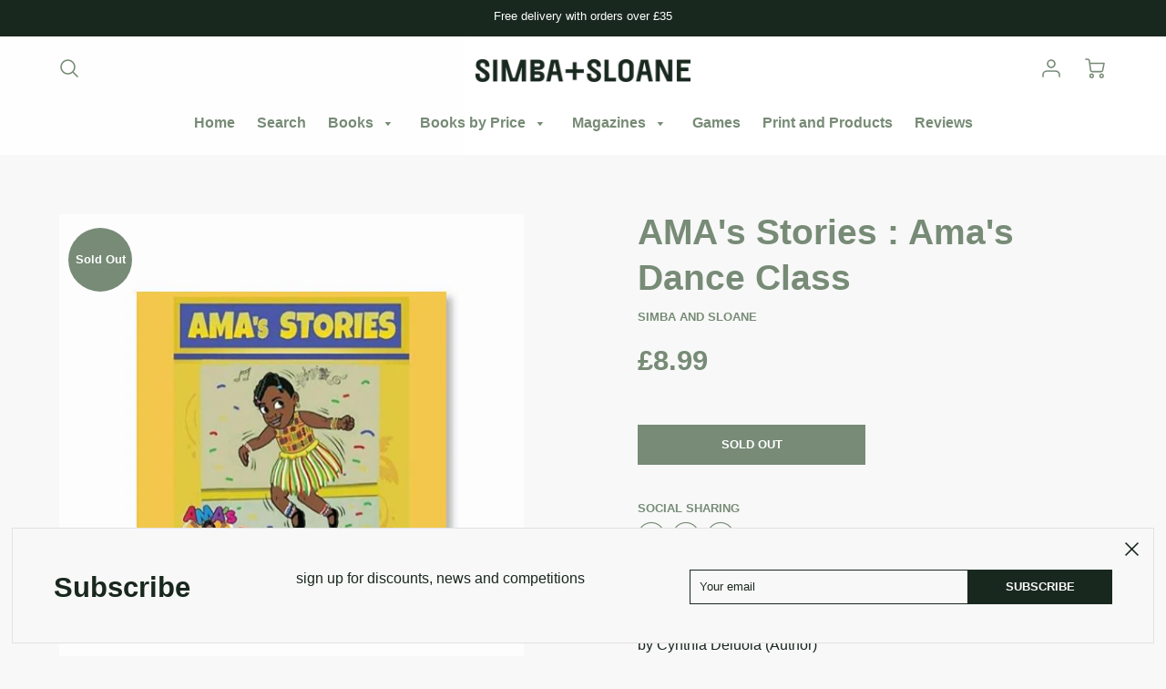

--- FILE ---
content_type: text/html; charset=utf-8
request_url: https://simbaandsloane.com/es/products/copy-of-amas-stories-dance-class
body_size: 26295
content:
<!doctype html>
<!--[if IE 8]><html class="no-js lt-ie9" lang="en"> <![endif]-->
<!--[if IE 9 ]><html class="ie9 no-js"> <![endif]-->
<!--[if (gt IE 9)|!(IE)]><!--> <html class="no-js" lang="es"> <!--<![endif]-->
<head>
  <!-- Google tag (gtag.js) -->
<script async src="https://www.googletagmanager.com/gtag/js?id=G-0RJV24KCD1"></script>
<script>
  window.dataLayer = window.dataLayer || [];
  function gtag(){dataLayer.push(arguments);}
  gtag('js', new Date());

  gtag('config', 'G-0RJV24KCD1');
</script>
  <meta name="facebook-domain-verification" content="pwoq0fn1l8xi5e9i9qf15ovk70uykh" />
  <!-- Loft Version 1.4.11 -->
  <!-- Basic page needs ================================================== -->
  <meta charset="utf-8">
  <meta http-equiv="X-UA-Compatible" content="IE=edge">
  

  <!-- Title and description ================================================== -->
  <title>
    AMA&#39;s Stories : Ama&#39;s Dance Class &ndash; Simba and Sloane Ltd
  </title>

  
  <meta name="description" content="Simba and Sloane available to order collection. (2-3 weeks) by Cynthia Deluola (Author)Format: Paperback / softback 34 pagesPublisher: New Generation PublishingImprint: New Generation Publishing">
  

  <!-- Helpers ================================================== -->
  <!-- /snippets/social-meta-tags.liquid -->




<meta property="og:site_name" content="Simba and Sloane Ltd">
<meta property="og:url" content="https://simbaandsloane.com/es/products/copy-of-amas-stories-dance-class">
<meta property="og:title" content="AMA's Stories : Ama's Dance Class">
<meta property="og:type" content="product">
<meta property="og:description" content="Simba and Sloane available to order collection. (2-3 weeks) by Cynthia Deluola (Author)Format: Paperback / softback 34 pagesPublisher: New Generation PublishingImprint: New Generation Publishing">

<meta property="og:price:amount" content="8.99">
<meta property="og:price:currency" content="GBP">



  <meta property="og:image" content="http://simbaandsloane.com/cdn/shop/products/simbaandsloanebooks_58_1200x1200.jpg?v=1596240467">
  <meta property="og:image:secure_url" content="https://simbaandsloane.com/cdn/shop/products/simbaandsloanebooks_58_1200x1200.jpg?v=1596240467">



<meta name="twitter:site" content="@simbaandsloane">

<meta name="twitter:card" content="summary_large_image">
<meta name="twitter:title" content="AMA's Stories : Ama's Dance Class">
<meta name="twitter:description" content="Simba and Sloane available to order collection. (2-3 weeks) by Cynthia Deluola (Author)Format: Paperback / softback 34 pagesPublisher: New Generation PublishingImprint: New Generation Publishing">

  <link rel="canonical" href="https://simbaandsloane.com/es/products/copy-of-amas-stories-dance-class">
  <meta name="viewport" content="width=device-width,initial-scale=1,shrink-to-fit=no">
  <meta name="theme-color" content="#778b76">  

  

<!-- Base CSS ================================================== -->
  <link href="//simbaandsloane.com/cdn/shop/t/3/assets/timber.scss.css?v=161646951075396779251759260091" rel="stylesheet" type="text/css" media="all" />
  <link href="//simbaandsloane.com/cdn/shop/t/3/assets/theme.scss.css?v=104571285430252600921760857610" rel="stylesheet" type="text/css" media="all" /> 

  <link href="https://cdnjs.cloudflare.com/ajax/libs/fancybox/3.1.20/jquery.fancybox.min.css" rel="stylesheet">
  <link rel="stylesheet" type="text/css" href="//cdn.jsdelivr.net/npm/slick-carousel@1.8.1/slick/slick-theme.css"/>
  
  <!--[if IE 9 ]>
  <link href="//simbaandsloane.com/cdn/shop/t/3/assets/theme-IE.scss.css?v=113078013651358477161591369869" rel="stylesheet" type="text/css" media="all" /> 
  <![endif]-->

  <!-- Extension CSS ================================================== -->
  <link href="//simbaandsloane.com/cdn/shop/t/3/assets/plugins.scss.css?v=92832515176688702261595987313" rel="stylesheet" type="text/css" media="all" />

  <!-- THEME JS INIT -->  
 
  <script src="//simbaandsloane.com/cdn/shop/t/3/assets/theme.js?v=155789062770879892381629840672" type="text/javascript"></script>
  
  <!--[if IE 9]>
  <script type="text/javascript">
  !function(r){function e(r,e,n,t,o,u){for(var a=0,c=0,f=(r=String(r)).length,d="",i=0;c<f;){var h=r.charCodeAt(c);for(a=(a<<o)+(h=h<256?n[h]:-1),i+=o;i>=u;){var C=a>>(i-=u);d+=t.charAt(C),a^=C<<i}++c}return!e&&i>0&&(d+=t.charAt(a<<u-i)),d}for(var n="ABCDEFGHIJKLMNOPQRSTUVWXYZabcdefghijklmnopqrstuvwxyz0123456789+/",t="",o=[256],u=[256],a=0,c={encode:function(r){return r.replace(/[\u0080-\u07ff]/g,function(r){var e=r.charCodeAt(0);return String.fromCharCode(192|e>>6,128|63&e)}).replace(/[\u0800-\uffff]/g,function(r){var e=r.charCodeAt(0);return String.fromCharCode(224|e>>12,128|e>>6&63,128|63&e)})},decode:function(r){return r.replace(/[\u00e0-\u00ef][\u0080-\u00bf][\u0080-\u00bf]/g,function(r){var e=(15&r.charCodeAt(0))<<12|(63&r.charCodeAt(1))<<6|63&r.charCodeAt(2);return String.fromCharCode(e)}).replace(/[\u00c0-\u00df][\u0080-\u00bf]/g,function(r){var e=(31&r.charCodeAt(0))<<6|63&r.charCodeAt(1);return String.fromCharCode(e)})}};a<256;){var f=String.fromCharCode(a);t+=f,u[a]=a,o[a]=n.indexOf(f),++a}var d=r.base64=function(r,e,n){return e?d[r](e,n):r?null:this};d.btoa=d.encode=function(r,t){return r=!1===d.raw||d.utf8encode||t?c.encode(r):r,(r=e(r,!1,u,n,8,6))+"====".slice(r.length%4||4)},d.atob=d.decode=function(r,n){var u=(r=String(r).split("=")).length;do{r[--u]=e(r[u],!0,o,t,6,8)}while(u>0);return r=r.join(""),!1===d.raw||d.utf8decode||n?c.decode(r):r}}(jQuery);
  var btoa = function (str) {return jQuery.base64.encode(str);};
  </script>
  <![endif]-->
  <script>
    theme.Currency.moneyFormat = '£{{amount}}';
    theme.routes = {
    root_url: '/es',
    account_url: '/es/account',
    account_login_url: '/es/account/login',
    account_logout_url: '/es/account/logout',
    account_recover_url: '/es/account/recover',
    account_register_url: '/es/account/register',
    account_addresses_url: '/es/account/addresses',
    collections_url: '/es/collections',
    all_products_collection_url: '/es/collections/all',
    product_recommendations_url: '/es/recommendations/products',
    search_url: '/es/search',
    cart_url: '/es/cart',
    cart_add_url: '/es/cart/add',
    cart_change_url: '/es/cart/change',
    cart_clear_url: '/es/cart/clear'
  };
  </script>

  <script>window.performance && window.performance.mark && window.performance.mark('shopify.content_for_header.start');</script><meta id="shopify-digital-wallet" name="shopify-digital-wallet" content="/40099840164/digital_wallets/dialog">
<meta name="shopify-checkout-api-token" content="89f5242be10579ed23b01feac9bcb79d">
<meta id="in-context-paypal-metadata" data-shop-id="40099840164" data-venmo-supported="false" data-environment="production" data-locale="es_ES" data-paypal-v4="true" data-currency="GBP">
<link rel="alternate" hreflang="x-default" href="https://simbaandsloane.com/products/copy-of-amas-stories-dance-class">
<link rel="alternate" hreflang="en" href="https://simbaandsloane.com/products/copy-of-amas-stories-dance-class">
<link rel="alternate" hreflang="es" href="https://simbaandsloane.com/es/products/copy-of-amas-stories-dance-class">
<link rel="alternate" hreflang="fr" href="https://simbaandsloane.com/fr/products/copy-of-amas-stories-dance-class">
<link rel="alternate" type="application/json+oembed" href="https://simbaandsloane.com/es/products/copy-of-amas-stories-dance-class.oembed">
<script async="async" src="/checkouts/internal/preloads.js?locale=es-GB"></script>
<link rel="preconnect" href="https://shop.app" crossorigin="anonymous">
<script async="async" src="https://shop.app/checkouts/internal/preloads.js?locale=es-GB&shop_id=40099840164" crossorigin="anonymous"></script>
<script id="apple-pay-shop-capabilities" type="application/json">{"shopId":40099840164,"countryCode":"GB","currencyCode":"GBP","merchantCapabilities":["supports3DS"],"merchantId":"gid:\/\/shopify\/Shop\/40099840164","merchantName":"Simba and Sloane Ltd","requiredBillingContactFields":["postalAddress","email"],"requiredShippingContactFields":["postalAddress","email"],"shippingType":"shipping","supportedNetworks":["visa","maestro","masterCard","amex","discover","elo"],"total":{"type":"pending","label":"Simba and Sloane Ltd","amount":"1.00"},"shopifyPaymentsEnabled":true,"supportsSubscriptions":true}</script>
<script id="shopify-features" type="application/json">{"accessToken":"89f5242be10579ed23b01feac9bcb79d","betas":["rich-media-storefront-analytics"],"domain":"simbaandsloane.com","predictiveSearch":true,"shopId":40099840164,"locale":"es"}</script>
<script>var Shopify = Shopify || {};
Shopify.shop = "simba-and-sloane.myshopify.com";
Shopify.locale = "es";
Shopify.currency = {"active":"GBP","rate":"1.0"};
Shopify.country = "GB";
Shopify.theme = {"name":"Loft","id":100997398692,"schema_name":"Loft","schema_version":"1.5.3","theme_store_id":846,"role":"main"};
Shopify.theme.handle = "null";
Shopify.theme.style = {"id":null,"handle":null};
Shopify.cdnHost = "simbaandsloane.com/cdn";
Shopify.routes = Shopify.routes || {};
Shopify.routes.root = "/es/";</script>
<script type="module">!function(o){(o.Shopify=o.Shopify||{}).modules=!0}(window);</script>
<script>!function(o){function n(){var o=[];function n(){o.push(Array.prototype.slice.apply(arguments))}return n.q=o,n}var t=o.Shopify=o.Shopify||{};t.loadFeatures=n(),t.autoloadFeatures=n()}(window);</script>
<script>
  window.ShopifyPay = window.ShopifyPay || {};
  window.ShopifyPay.apiHost = "shop.app\/pay";
  window.ShopifyPay.redirectState = null;
</script>
<script id="shop-js-analytics" type="application/json">{"pageType":"product"}</script>
<script defer="defer" async type="module" src="//simbaandsloane.com/cdn/shopifycloud/shop-js/modules/v2/client.init-shop-cart-sync_BFpxDrjM.es.esm.js"></script>
<script defer="defer" async type="module" src="//simbaandsloane.com/cdn/shopifycloud/shop-js/modules/v2/chunk.common_CnP21gUX.esm.js"></script>
<script defer="defer" async type="module" src="//simbaandsloane.com/cdn/shopifycloud/shop-js/modules/v2/chunk.modal_D61HrJrg.esm.js"></script>
<script type="module">
  await import("//simbaandsloane.com/cdn/shopifycloud/shop-js/modules/v2/client.init-shop-cart-sync_BFpxDrjM.es.esm.js");
await import("//simbaandsloane.com/cdn/shopifycloud/shop-js/modules/v2/chunk.common_CnP21gUX.esm.js");
await import("//simbaandsloane.com/cdn/shopifycloud/shop-js/modules/v2/chunk.modal_D61HrJrg.esm.js");

  window.Shopify.SignInWithShop?.initShopCartSync?.({"fedCMEnabled":true,"windoidEnabled":true});

</script>
<script>
  window.Shopify = window.Shopify || {};
  if (!window.Shopify.featureAssets) window.Shopify.featureAssets = {};
  window.Shopify.featureAssets['shop-js'] = {"shop-cart-sync":["modules/v2/client.shop-cart-sync_DunGk5rn.es.esm.js","modules/v2/chunk.common_CnP21gUX.esm.js","modules/v2/chunk.modal_D61HrJrg.esm.js"],"init-fed-cm":["modules/v2/client.init-fed-cm_Bhr0vd71.es.esm.js","modules/v2/chunk.common_CnP21gUX.esm.js","modules/v2/chunk.modal_D61HrJrg.esm.js"],"init-shop-email-lookup-coordinator":["modules/v2/client.init-shop-email-lookup-coordinator_Cgf-1HKc.es.esm.js","modules/v2/chunk.common_CnP21gUX.esm.js","modules/v2/chunk.modal_D61HrJrg.esm.js"],"init-windoid":["modules/v2/client.init-windoid_RKlvBm7f.es.esm.js","modules/v2/chunk.common_CnP21gUX.esm.js","modules/v2/chunk.modal_D61HrJrg.esm.js"],"shop-button":["modules/v2/client.shop-button_DcwUN_L_.es.esm.js","modules/v2/chunk.common_CnP21gUX.esm.js","modules/v2/chunk.modal_D61HrJrg.esm.js"],"shop-cash-offers":["modules/v2/client.shop-cash-offers_zT3TeJrS.es.esm.js","modules/v2/chunk.common_CnP21gUX.esm.js","modules/v2/chunk.modal_D61HrJrg.esm.js"],"shop-toast-manager":["modules/v2/client.shop-toast-manager_Dhsh6ZDd.es.esm.js","modules/v2/chunk.common_CnP21gUX.esm.js","modules/v2/chunk.modal_D61HrJrg.esm.js"],"init-shop-cart-sync":["modules/v2/client.init-shop-cart-sync_BFpxDrjM.es.esm.js","modules/v2/chunk.common_CnP21gUX.esm.js","modules/v2/chunk.modal_D61HrJrg.esm.js"],"init-customer-accounts-sign-up":["modules/v2/client.init-customer-accounts-sign-up__zAQf6yH.es.esm.js","modules/v2/client.shop-login-button_DmGuuAqh.es.esm.js","modules/v2/chunk.common_CnP21gUX.esm.js","modules/v2/chunk.modal_D61HrJrg.esm.js"],"pay-button":["modules/v2/client.pay-button_BSqAUYU_.es.esm.js","modules/v2/chunk.common_CnP21gUX.esm.js","modules/v2/chunk.modal_D61HrJrg.esm.js"],"init-customer-accounts":["modules/v2/client.init-customer-accounts_BUX2wPcc.es.esm.js","modules/v2/client.shop-login-button_DmGuuAqh.es.esm.js","modules/v2/chunk.common_CnP21gUX.esm.js","modules/v2/chunk.modal_D61HrJrg.esm.js"],"avatar":["modules/v2/client.avatar_BTnouDA3.es.esm.js"],"init-shop-for-new-customer-accounts":["modules/v2/client.init-shop-for-new-customer-accounts_C3NVS8-R.es.esm.js","modules/v2/client.shop-login-button_DmGuuAqh.es.esm.js","modules/v2/chunk.common_CnP21gUX.esm.js","modules/v2/chunk.modal_D61HrJrg.esm.js"],"shop-follow-button":["modules/v2/client.shop-follow-button_BoBKYaAK.es.esm.js","modules/v2/chunk.common_CnP21gUX.esm.js","modules/v2/chunk.modal_D61HrJrg.esm.js"],"checkout-modal":["modules/v2/client.checkout-modal_BzXpoShc.es.esm.js","modules/v2/chunk.common_CnP21gUX.esm.js","modules/v2/chunk.modal_D61HrJrg.esm.js"],"shop-login-button":["modules/v2/client.shop-login-button_DmGuuAqh.es.esm.js","modules/v2/chunk.common_CnP21gUX.esm.js","modules/v2/chunk.modal_D61HrJrg.esm.js"],"lead-capture":["modules/v2/client.lead-capture_ClopgrIx.es.esm.js","modules/v2/chunk.common_CnP21gUX.esm.js","modules/v2/chunk.modal_D61HrJrg.esm.js"],"shop-login":["modules/v2/client.shop-login_DQ0hrHfi.es.esm.js","modules/v2/chunk.common_CnP21gUX.esm.js","modules/v2/chunk.modal_D61HrJrg.esm.js"],"payment-terms":["modules/v2/client.payment-terms_Bawo8ezy.es.esm.js","modules/v2/chunk.common_CnP21gUX.esm.js","modules/v2/chunk.modal_D61HrJrg.esm.js"]};
</script>
<script>(function() {
  var isLoaded = false;
  function asyncLoad() {
    if (isLoaded) return;
    isLoaded = true;
    var urls = ["https:\/\/chimpstatic.com\/mcjs-connected\/js\/users\/e897dfb84fd7ca8f229c0ce8d\/dd53b41e97d985c15b05f496c.js?shop=simba-and-sloane.myshopify.com","https:\/\/ecommplugins-scripts.trustpilot.com\/v2.1\/js\/header.min.js?settings=eyJrZXkiOiI1aFI2TWs1UWlnWlRiclZvIn0=\u0026shop=simba-and-sloane.myshopify.com","https:\/\/ecommplugins-trustboxsettings.trustpilot.com\/simba-and-sloane.myshopify.com.js?settings=1614163921352\u0026shop=simba-and-sloane.myshopify.com","https:\/\/widget.trustpilot.com\/bootstrap\/v5\/tp.widget.sync.bootstrap.min.js?shop=simba-and-sloane.myshopify.com"];
    for (var i = 0; i < urls.length; i++) {
      var s = document.createElement('script');
      s.type = 'text/javascript';
      s.async = true;
      s.src = urls[i];
      var x = document.getElementsByTagName('script')[0];
      x.parentNode.insertBefore(s, x);
    }
  };
  if(window.attachEvent) {
    window.attachEvent('onload', asyncLoad);
  } else {
    window.addEventListener('load', asyncLoad, false);
  }
})();</script>
<script id="__st">var __st={"a":40099840164,"offset":0,"reqid":"03765303-b6fc-458c-ab5e-324100fe927e-1770149919","pageurl":"simbaandsloane.com\/es\/products\/copy-of-amas-stories-dance-class","u":"71412e9c89ca","p":"product","rtyp":"product","rid":5508602495140};</script>
<script>window.ShopifyPaypalV4VisibilityTracking = true;</script>
<script id="captcha-bootstrap">!function(){'use strict';const t='contact',e='account',n='new_comment',o=[[t,t],['blogs',n],['comments',n],[t,'customer']],c=[[e,'customer_login'],[e,'guest_login'],[e,'recover_customer_password'],[e,'create_customer']],r=t=>t.map((([t,e])=>`form[action*='/${t}']:not([data-nocaptcha='true']) input[name='form_type'][value='${e}']`)).join(','),a=t=>()=>t?[...document.querySelectorAll(t)].map((t=>t.form)):[];function s(){const t=[...o],e=r(t);return a(e)}const i='password',u='form_key',d=['recaptcha-v3-token','g-recaptcha-response','h-captcha-response',i],f=()=>{try{return window.sessionStorage}catch{return}},m='__shopify_v',_=t=>t.elements[u];function p(t,e,n=!1){try{const o=window.sessionStorage,c=JSON.parse(o.getItem(e)),{data:r}=function(t){const{data:e,action:n}=t;return t[m]||n?{data:e,action:n}:{data:t,action:n}}(c);for(const[e,n]of Object.entries(r))t.elements[e]&&(t.elements[e].value=n);n&&o.removeItem(e)}catch(o){console.error('form repopulation failed',{error:o})}}const l='form_type',E='cptcha';function T(t){t.dataset[E]=!0}const w=window,h=w.document,L='Shopify',v='ce_forms',y='captcha';let A=!1;((t,e)=>{const n=(g='f06e6c50-85a8-45c8-87d0-21a2b65856fe',I='https://cdn.shopify.com/shopifycloud/storefront-forms-hcaptcha/ce_storefront_forms_captcha_hcaptcha.v1.5.2.iife.js',D={infoText:'Protegido por hCaptcha',privacyText:'Privacidad',termsText:'Términos'},(t,e,n)=>{const o=w[L][v],c=o.bindForm;if(c)return c(t,g,e,D).then(n);var r;o.q.push([[t,g,e,D],n]),r=I,A||(h.body.append(Object.assign(h.createElement('script'),{id:'captcha-provider',async:!0,src:r})),A=!0)});var g,I,D;w[L]=w[L]||{},w[L][v]=w[L][v]||{},w[L][v].q=[],w[L][y]=w[L][y]||{},w[L][y].protect=function(t,e){n(t,void 0,e),T(t)},Object.freeze(w[L][y]),function(t,e,n,w,h,L){const[v,y,A,g]=function(t,e,n){const i=e?o:[],u=t?c:[],d=[...i,...u],f=r(d),m=r(i),_=r(d.filter((([t,e])=>n.includes(e))));return[a(f),a(m),a(_),s()]}(w,h,L),I=t=>{const e=t.target;return e instanceof HTMLFormElement?e:e&&e.form},D=t=>v().includes(t);t.addEventListener('submit',(t=>{const e=I(t);if(!e)return;const n=D(e)&&!e.dataset.hcaptchaBound&&!e.dataset.recaptchaBound,o=_(e),c=g().includes(e)&&(!o||!o.value);(n||c)&&t.preventDefault(),c&&!n&&(function(t){try{if(!f())return;!function(t){const e=f();if(!e)return;const n=_(t);if(!n)return;const o=n.value;o&&e.removeItem(o)}(t);const e=Array.from(Array(32),(()=>Math.random().toString(36)[2])).join('');!function(t,e){_(t)||t.append(Object.assign(document.createElement('input'),{type:'hidden',name:u})),t.elements[u].value=e}(t,e),function(t,e){const n=f();if(!n)return;const o=[...t.querySelectorAll(`input[type='${i}']`)].map((({name:t})=>t)),c=[...d,...o],r={};for(const[a,s]of new FormData(t).entries())c.includes(a)||(r[a]=s);n.setItem(e,JSON.stringify({[m]:1,action:t.action,data:r}))}(t,e)}catch(e){console.error('failed to persist form',e)}}(e),e.submit())}));const S=(t,e)=>{t&&!t.dataset[E]&&(n(t,e.some((e=>e===t))),T(t))};for(const o of['focusin','change'])t.addEventListener(o,(t=>{const e=I(t);D(e)&&S(e,y())}));const B=e.get('form_key'),M=e.get(l),P=B&&M;t.addEventListener('DOMContentLoaded',(()=>{const t=y();if(P)for(const e of t)e.elements[l].value===M&&p(e,B);[...new Set([...A(),...v().filter((t=>'true'===t.dataset.shopifyCaptcha))])].forEach((e=>S(e,t)))}))}(h,new URLSearchParams(w.location.search),n,t,e,['guest_login'])})(!0,!0)}();</script>
<script integrity="sha256-4kQ18oKyAcykRKYeNunJcIwy7WH5gtpwJnB7kiuLZ1E=" data-source-attribution="shopify.loadfeatures" defer="defer" src="//simbaandsloane.com/cdn/shopifycloud/storefront/assets/storefront/load_feature-a0a9edcb.js" crossorigin="anonymous"></script>
<script crossorigin="anonymous" defer="defer" src="//simbaandsloane.com/cdn/shopifycloud/storefront/assets/shopify_pay/storefront-65b4c6d7.js?v=20250812"></script>
<script data-source-attribution="shopify.dynamic_checkout.dynamic.init">var Shopify=Shopify||{};Shopify.PaymentButton=Shopify.PaymentButton||{isStorefrontPortableWallets:!0,init:function(){window.Shopify.PaymentButton.init=function(){};var t=document.createElement("script");t.src="https://simbaandsloane.com/cdn/shopifycloud/portable-wallets/latest/portable-wallets.es.js",t.type="module",document.head.appendChild(t)}};
</script>
<script data-source-attribution="shopify.dynamic_checkout.buyer_consent">
  function portableWalletsHideBuyerConsent(e){var t=document.getElementById("shopify-buyer-consent"),n=document.getElementById("shopify-subscription-policy-button");t&&n&&(t.classList.add("hidden"),t.setAttribute("aria-hidden","true"),n.removeEventListener("click",e))}function portableWalletsShowBuyerConsent(e){var t=document.getElementById("shopify-buyer-consent"),n=document.getElementById("shopify-subscription-policy-button");t&&n&&(t.classList.remove("hidden"),t.removeAttribute("aria-hidden"),n.addEventListener("click",e))}window.Shopify?.PaymentButton&&(window.Shopify.PaymentButton.hideBuyerConsent=portableWalletsHideBuyerConsent,window.Shopify.PaymentButton.showBuyerConsent=portableWalletsShowBuyerConsent);
</script>
<script>
  function portableWalletsCleanup(e){e&&e.src&&console.error("Failed to load portable wallets script "+e.src);var t=document.querySelectorAll("shopify-accelerated-checkout .shopify-payment-button__skeleton, shopify-accelerated-checkout-cart .wallet-cart-button__skeleton"),e=document.getElementById("shopify-buyer-consent");for(let e=0;e<t.length;e++)t[e].remove();e&&e.remove()}function portableWalletsNotLoadedAsModule(e){e instanceof ErrorEvent&&"string"==typeof e.message&&e.message.includes("import.meta")&&"string"==typeof e.filename&&e.filename.includes("portable-wallets")&&(window.removeEventListener("error",portableWalletsNotLoadedAsModule),window.Shopify.PaymentButton.failedToLoad=e,"loading"===document.readyState?document.addEventListener("DOMContentLoaded",window.Shopify.PaymentButton.init):window.Shopify.PaymentButton.init())}window.addEventListener("error",portableWalletsNotLoadedAsModule);
</script>

<script type="module" src="https://simbaandsloane.com/cdn/shopifycloud/portable-wallets/latest/portable-wallets.es.js" onError="portableWalletsCleanup(this)" crossorigin="anonymous"></script>
<script nomodule>
  document.addEventListener("DOMContentLoaded", portableWalletsCleanup);
</script>

<link id="shopify-accelerated-checkout-styles" rel="stylesheet" media="screen" href="https://simbaandsloane.com/cdn/shopifycloud/portable-wallets/latest/accelerated-checkout-backwards-compat.css" crossorigin="anonymous">
<style id="shopify-accelerated-checkout-cart">
        #shopify-buyer-consent {
  margin-top: 1em;
  display: inline-block;
  width: 100%;
}

#shopify-buyer-consent.hidden {
  display: none;
}

#shopify-subscription-policy-button {
  background: none;
  border: none;
  padding: 0;
  text-decoration: underline;
  font-size: inherit;
  cursor: pointer;
}

#shopify-subscription-policy-button::before {
  box-shadow: none;
}

      </style>

<script>window.performance && window.performance.mark && window.performance.mark('shopify.content_for_header.end');</script>


  <!-- Header hook for plugins ================================================== -->
  <!-- /snippets/oldIE-js.liquid -->


<!--[if lt IE 9]>
<script src="//cdnjs.cloudflare.com/ajax/libs/html5shiv/3.7.2/html5shiv.min.js" type="text/javascript"></script>
<script src="//simbaandsloane.com/cdn/shop/t/3/assets/respond.min.js?v=1049" type="text/javascript"></script>
<link href="//simbaandsloane.com/cdn/shop/t/3/assets/respond-proxy.html" id="respond-proxy" rel="respond-proxy" />
<link href="//simbaandsloane.com/search?q=861bfc77059cad176ef804352a57f979" id="respond-redirect" rel="respond-redirect" />
<script src="//simbaandsloane.com/search?q=861bfc77059cad176ef804352a57f979" type="text/javascript"></script>
<![endif]-->


<link href="https://monorail-edge.shopifysvc.com" rel="dns-prefetch">
<script>(function(){if ("sendBeacon" in navigator && "performance" in window) {try {var session_token_from_headers = performance.getEntriesByType('navigation')[0].serverTiming.find(x => x.name == '_s').description;} catch {var session_token_from_headers = undefined;}var session_cookie_matches = document.cookie.match(/_shopify_s=([^;]*)/);var session_token_from_cookie = session_cookie_matches && session_cookie_matches.length === 2 ? session_cookie_matches[1] : "";var session_token = session_token_from_headers || session_token_from_cookie || "";function handle_abandonment_event(e) {var entries = performance.getEntries().filter(function(entry) {return /monorail-edge.shopifysvc.com/.test(entry.name);});if (!window.abandonment_tracked && entries.length === 0) {window.abandonment_tracked = true;var currentMs = Date.now();var navigation_start = performance.timing.navigationStart;var payload = {shop_id: 40099840164,url: window.location.href,navigation_start,duration: currentMs - navigation_start,session_token,page_type: "product"};window.navigator.sendBeacon("https://monorail-edge.shopifysvc.com/v1/produce", JSON.stringify({schema_id: "online_store_buyer_site_abandonment/1.1",payload: payload,metadata: {event_created_at_ms: currentMs,event_sent_at_ms: currentMs}}));}}window.addEventListener('pagehide', handle_abandonment_event);}}());</script>
<script id="web-pixels-manager-setup">(function e(e,d,r,n,o){if(void 0===o&&(o={}),!Boolean(null===(a=null===(i=window.Shopify)||void 0===i?void 0:i.analytics)||void 0===a?void 0:a.replayQueue)){var i,a;window.Shopify=window.Shopify||{};var t=window.Shopify;t.analytics=t.analytics||{};var s=t.analytics;s.replayQueue=[],s.publish=function(e,d,r){return s.replayQueue.push([e,d,r]),!0};try{self.performance.mark("wpm:start")}catch(e){}var l=function(){var e={modern:/Edge?\/(1{2}[4-9]|1[2-9]\d|[2-9]\d{2}|\d{4,})\.\d+(\.\d+|)|Firefox\/(1{2}[4-9]|1[2-9]\d|[2-9]\d{2}|\d{4,})\.\d+(\.\d+|)|Chrom(ium|e)\/(9{2}|\d{3,})\.\d+(\.\d+|)|(Maci|X1{2}).+ Version\/(15\.\d+|(1[6-9]|[2-9]\d|\d{3,})\.\d+)([,.]\d+|)( \(\w+\)|)( Mobile\/\w+|) Safari\/|Chrome.+OPR\/(9{2}|\d{3,})\.\d+\.\d+|(CPU[ +]OS|iPhone[ +]OS|CPU[ +]iPhone|CPU IPhone OS|CPU iPad OS)[ +]+(15[._]\d+|(1[6-9]|[2-9]\d|\d{3,})[._]\d+)([._]\d+|)|Android:?[ /-](13[3-9]|1[4-9]\d|[2-9]\d{2}|\d{4,})(\.\d+|)(\.\d+|)|Android.+Firefox\/(13[5-9]|1[4-9]\d|[2-9]\d{2}|\d{4,})\.\d+(\.\d+|)|Android.+Chrom(ium|e)\/(13[3-9]|1[4-9]\d|[2-9]\d{2}|\d{4,})\.\d+(\.\d+|)|SamsungBrowser\/([2-9]\d|\d{3,})\.\d+/,legacy:/Edge?\/(1[6-9]|[2-9]\d|\d{3,})\.\d+(\.\d+|)|Firefox\/(5[4-9]|[6-9]\d|\d{3,})\.\d+(\.\d+|)|Chrom(ium|e)\/(5[1-9]|[6-9]\d|\d{3,})\.\d+(\.\d+|)([\d.]+$|.*Safari\/(?![\d.]+ Edge\/[\d.]+$))|(Maci|X1{2}).+ Version\/(10\.\d+|(1[1-9]|[2-9]\d|\d{3,})\.\d+)([,.]\d+|)( \(\w+\)|)( Mobile\/\w+|) Safari\/|Chrome.+OPR\/(3[89]|[4-9]\d|\d{3,})\.\d+\.\d+|(CPU[ +]OS|iPhone[ +]OS|CPU[ +]iPhone|CPU IPhone OS|CPU iPad OS)[ +]+(10[._]\d+|(1[1-9]|[2-9]\d|\d{3,})[._]\d+)([._]\d+|)|Android:?[ /-](13[3-9]|1[4-9]\d|[2-9]\d{2}|\d{4,})(\.\d+|)(\.\d+|)|Mobile Safari.+OPR\/([89]\d|\d{3,})\.\d+\.\d+|Android.+Firefox\/(13[5-9]|1[4-9]\d|[2-9]\d{2}|\d{4,})\.\d+(\.\d+|)|Android.+Chrom(ium|e)\/(13[3-9]|1[4-9]\d|[2-9]\d{2}|\d{4,})\.\d+(\.\d+|)|Android.+(UC? ?Browser|UCWEB|U3)[ /]?(15\.([5-9]|\d{2,})|(1[6-9]|[2-9]\d|\d{3,})\.\d+)\.\d+|SamsungBrowser\/(5\.\d+|([6-9]|\d{2,})\.\d+)|Android.+MQ{2}Browser\/(14(\.(9|\d{2,})|)|(1[5-9]|[2-9]\d|\d{3,})(\.\d+|))(\.\d+|)|K[Aa][Ii]OS\/(3\.\d+|([4-9]|\d{2,})\.\d+)(\.\d+|)/},d=e.modern,r=e.legacy,n=navigator.userAgent;return n.match(d)?"modern":n.match(r)?"legacy":"unknown"}(),u="modern"===l?"modern":"legacy",c=(null!=n?n:{modern:"",legacy:""})[u],f=function(e){return[e.baseUrl,"/wpm","/b",e.hashVersion,"modern"===e.buildTarget?"m":"l",".js"].join("")}({baseUrl:d,hashVersion:r,buildTarget:u}),m=function(e){var d=e.version,r=e.bundleTarget,n=e.surface,o=e.pageUrl,i=e.monorailEndpoint;return{emit:function(e){var a=e.status,t=e.errorMsg,s=(new Date).getTime(),l=JSON.stringify({metadata:{event_sent_at_ms:s},events:[{schema_id:"web_pixels_manager_load/3.1",payload:{version:d,bundle_target:r,page_url:o,status:a,surface:n,error_msg:t},metadata:{event_created_at_ms:s}}]});if(!i)return console&&console.warn&&console.warn("[Web Pixels Manager] No Monorail endpoint provided, skipping logging."),!1;try{return self.navigator.sendBeacon.bind(self.navigator)(i,l)}catch(e){}var u=new XMLHttpRequest;try{return u.open("POST",i,!0),u.setRequestHeader("Content-Type","text/plain"),u.send(l),!0}catch(e){return console&&console.warn&&console.warn("[Web Pixels Manager] Got an unhandled error while logging to Monorail."),!1}}}}({version:r,bundleTarget:l,surface:e.surface,pageUrl:self.location.href,monorailEndpoint:e.monorailEndpoint});try{o.browserTarget=l,function(e){var d=e.src,r=e.async,n=void 0===r||r,o=e.onload,i=e.onerror,a=e.sri,t=e.scriptDataAttributes,s=void 0===t?{}:t,l=document.createElement("script"),u=document.querySelector("head"),c=document.querySelector("body");if(l.async=n,l.src=d,a&&(l.integrity=a,l.crossOrigin="anonymous"),s)for(var f in s)if(Object.prototype.hasOwnProperty.call(s,f))try{l.dataset[f]=s[f]}catch(e){}if(o&&l.addEventListener("load",o),i&&l.addEventListener("error",i),u)u.appendChild(l);else{if(!c)throw new Error("Did not find a head or body element to append the script");c.appendChild(l)}}({src:f,async:!0,onload:function(){if(!function(){var e,d;return Boolean(null===(d=null===(e=window.Shopify)||void 0===e?void 0:e.analytics)||void 0===d?void 0:d.initialized)}()){var d=window.webPixelsManager.init(e)||void 0;if(d){var r=window.Shopify.analytics;r.replayQueue.forEach((function(e){var r=e[0],n=e[1],o=e[2];d.publishCustomEvent(r,n,o)})),r.replayQueue=[],r.publish=d.publishCustomEvent,r.visitor=d.visitor,r.initialized=!0}}},onerror:function(){return m.emit({status:"failed",errorMsg:"".concat(f," has failed to load")})},sri:function(e){var d=/^sha384-[A-Za-z0-9+/=]+$/;return"string"==typeof e&&d.test(e)}(c)?c:"",scriptDataAttributes:o}),m.emit({status:"loading"})}catch(e){m.emit({status:"failed",errorMsg:(null==e?void 0:e.message)||"Unknown error"})}}})({shopId: 40099840164,storefrontBaseUrl: "https://simbaandsloane.com",extensionsBaseUrl: "https://extensions.shopifycdn.com/cdn/shopifycloud/web-pixels-manager",monorailEndpoint: "https://monorail-edge.shopifysvc.com/unstable/produce_batch",surface: "storefront-renderer",enabledBetaFlags: ["2dca8a86"],webPixelsConfigList: [{"id":"165314724","configuration":"{\"pixel_id\":\"240582487065739\",\"pixel_type\":\"facebook_pixel\",\"metaapp_system_user_token\":\"-\"}","eventPayloadVersion":"v1","runtimeContext":"OPEN","scriptVersion":"ca16bc87fe92b6042fbaa3acc2fbdaa6","type":"APP","apiClientId":2329312,"privacyPurposes":["ANALYTICS","MARKETING","SALE_OF_DATA"],"dataSharingAdjustments":{"protectedCustomerApprovalScopes":["read_customer_address","read_customer_email","read_customer_name","read_customer_personal_data","read_customer_phone"]}},{"id":"170885284","eventPayloadVersion":"v1","runtimeContext":"LAX","scriptVersion":"1","type":"CUSTOM","privacyPurposes":["ANALYTICS"],"name":"Google Analytics tag (migrated)"},{"id":"shopify-app-pixel","configuration":"{}","eventPayloadVersion":"v1","runtimeContext":"STRICT","scriptVersion":"0450","apiClientId":"shopify-pixel","type":"APP","privacyPurposes":["ANALYTICS","MARKETING"]},{"id":"shopify-custom-pixel","eventPayloadVersion":"v1","runtimeContext":"LAX","scriptVersion":"0450","apiClientId":"shopify-pixel","type":"CUSTOM","privacyPurposes":["ANALYTICS","MARKETING"]}],isMerchantRequest: false,initData: {"shop":{"name":"Simba and Sloane Ltd","paymentSettings":{"currencyCode":"GBP"},"myshopifyDomain":"simba-and-sloane.myshopify.com","countryCode":"GB","storefrontUrl":"https:\/\/simbaandsloane.com\/es"},"customer":null,"cart":null,"checkout":null,"productVariants":[{"price":{"amount":8.99,"currencyCode":"GBP"},"product":{"title":"AMA's Stories : Ama's Dance Class","vendor":"simba and sloane","id":"5508602495140","untranslatedTitle":"AMA's Stories : Ama's Dance Class","url":"\/es\/products\/copy-of-amas-stories-dance-class","type":"book"},"id":"35470925856932","image":{"src":"\/\/simbaandsloane.com\/cdn\/shop\/products\/simbaandsloanebooks_58.jpg?v=1596240467"},"sku":"9781787195370","title":"Default Title","untranslatedTitle":"Default Title"}],"purchasingCompany":null},},"https://simbaandsloane.com/cdn","3918e4e0wbf3ac3cepc5707306mb02b36c6",{"modern":"","legacy":""},{"shopId":"40099840164","storefrontBaseUrl":"https:\/\/simbaandsloane.com","extensionBaseUrl":"https:\/\/extensions.shopifycdn.com\/cdn\/shopifycloud\/web-pixels-manager","surface":"storefront-renderer","enabledBetaFlags":"[\"2dca8a86\"]","isMerchantRequest":"false","hashVersion":"3918e4e0wbf3ac3cepc5707306mb02b36c6","publish":"custom","events":"[[\"page_viewed\",{}],[\"product_viewed\",{\"productVariant\":{\"price\":{\"amount\":8.99,\"currencyCode\":\"GBP\"},\"product\":{\"title\":\"AMA's Stories : Ama's Dance Class\",\"vendor\":\"simba and sloane\",\"id\":\"5508602495140\",\"untranslatedTitle\":\"AMA's Stories : Ama's Dance Class\",\"url\":\"\/es\/products\/copy-of-amas-stories-dance-class\",\"type\":\"book\"},\"id\":\"35470925856932\",\"image\":{\"src\":\"\/\/simbaandsloane.com\/cdn\/shop\/products\/simbaandsloanebooks_58.jpg?v=1596240467\"},\"sku\":\"9781787195370\",\"title\":\"Default Title\",\"untranslatedTitle\":\"Default Title\"}}]]"});</script><script>
  window.ShopifyAnalytics = window.ShopifyAnalytics || {};
  window.ShopifyAnalytics.meta = window.ShopifyAnalytics.meta || {};
  window.ShopifyAnalytics.meta.currency = 'GBP';
  var meta = {"product":{"id":5508602495140,"gid":"gid:\/\/shopify\/Product\/5508602495140","vendor":"simba and sloane","type":"book","handle":"copy-of-amas-stories-dance-class","variants":[{"id":35470925856932,"price":899,"name":"AMA's Stories : Ama's Dance Class","public_title":null,"sku":"9781787195370"}],"remote":false},"page":{"pageType":"product","resourceType":"product","resourceId":5508602495140,"requestId":"03765303-b6fc-458c-ab5e-324100fe927e-1770149919"}};
  for (var attr in meta) {
    window.ShopifyAnalytics.meta[attr] = meta[attr];
  }
</script>
<script class="analytics">
  (function () {
    var customDocumentWrite = function(content) {
      var jquery = null;

      if (window.jQuery) {
        jquery = window.jQuery;
      } else if (window.Checkout && window.Checkout.$) {
        jquery = window.Checkout.$;
      }

      if (jquery) {
        jquery('body').append(content);
      }
    };

    var hasLoggedConversion = function(token) {
      if (token) {
        return document.cookie.indexOf('loggedConversion=' + token) !== -1;
      }
      return false;
    }

    var setCookieIfConversion = function(token) {
      if (token) {
        var twoMonthsFromNow = new Date(Date.now());
        twoMonthsFromNow.setMonth(twoMonthsFromNow.getMonth() + 2);

        document.cookie = 'loggedConversion=' + token + '; expires=' + twoMonthsFromNow;
      }
    }

    var trekkie = window.ShopifyAnalytics.lib = window.trekkie = window.trekkie || [];
    if (trekkie.integrations) {
      return;
    }
    trekkie.methods = [
      'identify',
      'page',
      'ready',
      'track',
      'trackForm',
      'trackLink'
    ];
    trekkie.factory = function(method) {
      return function() {
        var args = Array.prototype.slice.call(arguments);
        args.unshift(method);
        trekkie.push(args);
        return trekkie;
      };
    };
    for (var i = 0; i < trekkie.methods.length; i++) {
      var key = trekkie.methods[i];
      trekkie[key] = trekkie.factory(key);
    }
    trekkie.load = function(config) {
      trekkie.config = config || {};
      trekkie.config.initialDocumentCookie = document.cookie;
      var first = document.getElementsByTagName('script')[0];
      var script = document.createElement('script');
      script.type = 'text/javascript';
      script.onerror = function(e) {
        var scriptFallback = document.createElement('script');
        scriptFallback.type = 'text/javascript';
        scriptFallback.onerror = function(error) {
                var Monorail = {
      produce: function produce(monorailDomain, schemaId, payload) {
        var currentMs = new Date().getTime();
        var event = {
          schema_id: schemaId,
          payload: payload,
          metadata: {
            event_created_at_ms: currentMs,
            event_sent_at_ms: currentMs
          }
        };
        return Monorail.sendRequest("https://" + monorailDomain + "/v1/produce", JSON.stringify(event));
      },
      sendRequest: function sendRequest(endpointUrl, payload) {
        // Try the sendBeacon API
        if (window && window.navigator && typeof window.navigator.sendBeacon === 'function' && typeof window.Blob === 'function' && !Monorail.isIos12()) {
          var blobData = new window.Blob([payload], {
            type: 'text/plain'
          });

          if (window.navigator.sendBeacon(endpointUrl, blobData)) {
            return true;
          } // sendBeacon was not successful

        } // XHR beacon

        var xhr = new XMLHttpRequest();

        try {
          xhr.open('POST', endpointUrl);
          xhr.setRequestHeader('Content-Type', 'text/plain');
          xhr.send(payload);
        } catch (e) {
          console.log(e);
        }

        return false;
      },
      isIos12: function isIos12() {
        return window.navigator.userAgent.lastIndexOf('iPhone; CPU iPhone OS 12_') !== -1 || window.navigator.userAgent.lastIndexOf('iPad; CPU OS 12_') !== -1;
      }
    };
    Monorail.produce('monorail-edge.shopifysvc.com',
      'trekkie_storefront_load_errors/1.1',
      {shop_id: 40099840164,
      theme_id: 100997398692,
      app_name: "storefront",
      context_url: window.location.href,
      source_url: "//simbaandsloane.com/cdn/s/trekkie.storefront.b37867e0a413f1c9ade9179965a3871208e6387b.min.js"});

        };
        scriptFallback.async = true;
        scriptFallback.src = '//simbaandsloane.com/cdn/s/trekkie.storefront.b37867e0a413f1c9ade9179965a3871208e6387b.min.js';
        first.parentNode.insertBefore(scriptFallback, first);
      };
      script.async = true;
      script.src = '//simbaandsloane.com/cdn/s/trekkie.storefront.b37867e0a413f1c9ade9179965a3871208e6387b.min.js';
      first.parentNode.insertBefore(script, first);
    };
    trekkie.load(
      {"Trekkie":{"appName":"storefront","development":false,"defaultAttributes":{"shopId":40099840164,"isMerchantRequest":null,"themeId":100997398692,"themeCityHash":"17151850760468547743","contentLanguage":"es","currency":"GBP","eventMetadataId":"1fdf5710-f5aa-4ca1-b2af-bb30e68efee7"},"isServerSideCookieWritingEnabled":true,"monorailRegion":"shop_domain","enabledBetaFlags":["65f19447","b5387b81"]},"Session Attribution":{},"S2S":{"facebookCapiEnabled":false,"source":"trekkie-storefront-renderer","apiClientId":580111}}
    );

    var loaded = false;
    trekkie.ready(function() {
      if (loaded) return;
      loaded = true;

      window.ShopifyAnalytics.lib = window.trekkie;

      var originalDocumentWrite = document.write;
      document.write = customDocumentWrite;
      try { window.ShopifyAnalytics.merchantGoogleAnalytics.call(this); } catch(error) {};
      document.write = originalDocumentWrite;

      window.ShopifyAnalytics.lib.page(null,{"pageType":"product","resourceType":"product","resourceId":5508602495140,"requestId":"03765303-b6fc-458c-ab5e-324100fe927e-1770149919","shopifyEmitted":true});

      var match = window.location.pathname.match(/checkouts\/(.+)\/(thank_you|post_purchase)/)
      var token = match? match[1]: undefined;
      if (!hasLoggedConversion(token)) {
        setCookieIfConversion(token);
        window.ShopifyAnalytics.lib.track("Viewed Product",{"currency":"GBP","variantId":35470925856932,"productId":5508602495140,"productGid":"gid:\/\/shopify\/Product\/5508602495140","name":"AMA's Stories : Ama's Dance Class","price":"8.99","sku":"9781787195370","brand":"simba and sloane","variant":null,"category":"book","nonInteraction":true,"remote":false},undefined,undefined,{"shopifyEmitted":true});
      window.ShopifyAnalytics.lib.track("monorail:\/\/trekkie_storefront_viewed_product\/1.1",{"currency":"GBP","variantId":35470925856932,"productId":5508602495140,"productGid":"gid:\/\/shopify\/Product\/5508602495140","name":"AMA's Stories : Ama's Dance Class","price":"8.99","sku":"9781787195370","brand":"simba and sloane","variant":null,"category":"book","nonInteraction":true,"remote":false,"referer":"https:\/\/simbaandsloane.com\/es\/products\/copy-of-amas-stories-dance-class"});
      }
    });


        var eventsListenerScript = document.createElement('script');
        eventsListenerScript.async = true;
        eventsListenerScript.src = "//simbaandsloane.com/cdn/shopifycloud/storefront/assets/shop_events_listener-3da45d37.js";
        document.getElementsByTagName('head')[0].appendChild(eventsListenerScript);

})();</script>
  <script>
  if (!window.ga || (window.ga && typeof window.ga !== 'function')) {
    window.ga = function ga() {
      (window.ga.q = window.ga.q || []).push(arguments);
      if (window.Shopify && window.Shopify.analytics && typeof window.Shopify.analytics.publish === 'function') {
        window.Shopify.analytics.publish("ga_stub_called", {}, {sendTo: "google_osp_migration"});
      }
      console.error("Shopify's Google Analytics stub called with:", Array.from(arguments), "\nSee https://help.shopify.com/manual/promoting-marketing/pixels/pixel-migration#google for more information.");
    };
    if (window.Shopify && window.Shopify.analytics && typeof window.Shopify.analytics.publish === 'function') {
      window.Shopify.analytics.publish("ga_stub_initialized", {}, {sendTo: "google_osp_migration"});
    }
  }
</script>
<script
  defer
  src="https://simbaandsloane.com/cdn/shopifycloud/perf-kit/shopify-perf-kit-3.1.0.min.js"
  data-application="storefront-renderer"
  data-shop-id="40099840164"
  data-render-region="gcp-us-central1"
  data-page-type="product"
  data-theme-instance-id="100997398692"
  data-theme-name="Loft"
  data-theme-version="1.5.3"
  data-monorail-region="shop_domain"
  data-resource-timing-sampling-rate="10"
  data-shs="true"
  data-shs-beacon="true"
  data-shs-export-with-fetch="true"
  data-shs-logs-sample-rate="1"
  data-shs-beacon-endpoint="https://simbaandsloane.com/api/collect"
></script>
</head>

<body id="ama-39-s-stories-ama-39-s-dance-class" class="template-product template-product" >
 
  <div id="shopify-section-announcement-bar" class="shopify-section shopify-section-announcement shopify-section sticky-promo"><!-- /sections/Announcement-bar.liquid -->





<style>
.promo-bar-offset{
    top:40px;
}
@media screen and (max-width:768px){
    .sticky-header{
        top:40px;
    }
    .promo-content-wrapper,
    .promo-bar{
        opacity:1;
    }
}
</style>



    <div 
        data-section-id="announcement-bar"
        data-block-count="1"
        data-transition="false"
        data-speed="8000"
        data-autoplay="true"
        data-enabled="true"
        data-section-type="announcement"
        class="announcement-bar sticky-promo hidden-state" 
        >
        
            
        <div class="promo-bar js-slick-promo mobile-js-promo text-center">       
             
             
                     
                
                <div class="promo-content-wrapper">           
                    <div class="promo-content-block text-center">             
                        
                        <div><span class="p--small"><p>Free delivery with orders over £35</p></span></div>
                    </div>
                        <div class="js-more-btn">
                        <svg version="1.1" id="promoBtn" xmlns="http://www.w3.org/2000/svg" xmlns:xlink="http://www.w3.org/1999/xlink"
                            width="10px" height="10px" viewBox="0 0 8 5" enable-background="new 0 0 8 5" xml:space="preserve">
                            <path fill="#ffffff" d="M0,0c0,0,3.4,4.4,3.5,4.4C3.7,4.4,7.1,0,7.1,0H0z"/>
                        </svg>
                        <p class="p--small">Expand</p>
                        </div>  

                </div> 
              
                
        </div>
        
        
        
    </div>


</div> 
  <div id="shopify-section-header" class="shopify-section section-header"><!-- /sections/header.liquid -->




<style>


  .sticky-promo{
    position: fixed;
    z-index: 9000;
    width:100%;
  }


.header__logo h1 img{
  width:250px;
  height:100%;
}
@media screen and (max-width:998px){
.header__logo .site-header__logo- a{
  max-width:200px;
}
} 


.search-dropdown{
  min-height: initial !important;
}


.site-header{
  align-items: initial;
  align-content: inherit;
  
  min-height:70px;


  position:fixed;

}




.site-nav__link{
padding:5px 10px;
}


@media screen and (min-width:769px){ 
 
  .main-content{
  
  margin-top:70px;
  
}


}









.site-nav > li {

position:relative;

}
.dim,
.dimSearch{
background-color:rgba(255,255,255,0.3);
}
.promo-bar a {
color: #778b76;
}
</style>



<div data-section-id="header" data-section-type="header">
<div class="nav-bar promo-bar-offset">
<header id="header" data-position="true" class="promo-bar-offset site-header animated fadeIn ">
  <div class="header__wrapper">
    <div class="header__content">
      <div class="header__logo header__logo--center-inline ">
        
        <h1 itemscope itemtype="http://schema.org/Organization">
          
            <a href="/es" itemprop="url" class="site-header__logo-image">
              
              <img src="//simbaandsloane.com/cdn/shop/files/Simbanadsloane_logo_250x250@2x.png?v=1613710837"
                  srcset="//simbaandsloane.com/cdn/shop/files/Simbanadsloane_logo_250x250@2x.png?v=1613710837 1x, //simbaandsloane.com/cdn/shop/files/Simbanadsloane_logo_250x250@3x.png?v=1613710837 2x" alt="Simba and Sloane Ltd"
                  itemprop="logo">
            </a>
          
        </h1>
        
  </div>
<div class="header__nav header__nav--below medium-down--hide">
  <!-- begin site-nav -->
  <nav aria-label="DesktopNavigation" tabindex="1">
    <div class="predictive-search__overlay js-desktop-search-open"></div>
  <ul class="site-nav single-menu text-center" id="AccessibleNav" role="menubar">

    
      
      <li  role="menuitem">
        <a href="/es" class="site-nav__link">Home</a>
      </li>
      
      
      
      <li  role="menuitem">
        <a href="/es/search" class="site-nav__link">Search</a>
      </li>
      
      
      
        <li class="site-nav--has-dropdown" aria-haspopup="true" role="menuitem">

          <!-- Display the parent link -->
          <a href="/es/collections" class="site-nav__link site-nav--has-dropdown_link animated fadeIn">
            Books
            <span class="icon icon-arrow-down" aria-hidden="true"></span>
          </a>

          <!-- Create the container to house child and grandchild link -->
          <div class="animated fadeIn nav-menu-js single-dropdown  main-menu--sticky-true child-link">
            <div class="single-menu-container">
              <ul class="site-nav__dropdown child-div grandchild-link  large--one-whole" role="menu">
              



              

              


              
              
                
                  
              
               
              
              

            <div class="main-nav-wrap   loft-flex-grow " >
              
                 
             
            <!-- gather grandchild links -->
            
                
                  <li class="child-site-nav__link  site-nav__link child-div children-4" role="menuitem">
                          <a href="/es/collections/all-books">All Books</a>
                  </li>
                
              
              
             
              
                 
             
            <!-- gather grandchild links -->
            
                
                  <li class="child-site-nav__link  site-nav__link child-div children-4" role="menuitem">
                          <a href="/es/collections/anti-racism">Anti-Racism</a>
                  </li>
                
              
              
             
              
                 
             
            <!-- gather grandchild links -->
            
                
                  <li class="child-site-nav__link  site-nav__link child-div children-4" role="menuitem">
                          <a href="/es/collections/design-books">Art &amp; Design Books</a>
                  </li>
                
              
              
             
              
                 
             
            <!-- gather grandchild links -->
            
                
                  <li class="child-site-nav__link  site-nav__link child-div children-4" role="menuitem">
                          <a href="/es/collections/autobiography">Autobiography &amp; Biography</a>
                  </li>
                
              
              
             
              
                 
             
            <!-- gather grandchild links -->
            
              <li class="child-site-nav__link child-div  has-children p--bold " role="menuitem" aria-haspopup="true" >
                <a href="/es/collections/award-winning-authors" class="site-nav__link nav-section-header">Award winning Authors</a>        
                <span class="single-drop-arrow" aria-hidden="true"><svg xmlns="http://www.w3.org/2000/svg" width="15" height="15" viewBox="0 0 20 20" fill="none" stroke="currentColor" stroke-width="2" stroke-linecap="round" stroke-linejoin="round" class="feather feather-chevron-right"><polyline points="9 18 15 12 9 6"></polyline></svg></span>  
                <!-- begin grandchild link -->
                <div class="grandchild-link mega-child animated fadeIn">
                  <ul role="menu">
                    
                      <li class=" grandchild-5" role="menuitem" >
                        <a href="/es/collections/alesha-dixon" class="site-nav__link">Alesha Dixon</a>
                      </li>
                    
                      <li class=" grandchild-5" role="menuitem" >
                        <a href="/es/collections/award-nominated-authors" class="site-nav__link">Award nominated Authors</a>
                      </li>
                    
                      <li class=" grandchild-5" role="menuitem" >
                        <a href="/es/collections/bernadine-evaristo" class="site-nav__link">Bernardine Evaristo</a>
                      </li>
                    
                      <li class=" grandchild-5" role="menuitem" >
                        <a href="/es/collections/booker-prize" class="site-nav__link">Booker Prize</a>
                      </li>
                    
                      <li class=" grandchild-5" role="menuitem" >
                        <a href="/es/collections/malorie-blackman" class="site-nav__link">Malorie Blackman</a>
                      </li>
                    
                  </ul>
                </div>           
              </li>
              
              
             
              
                 
             
            <!-- gather grandchild links -->
            
                
                  <li class="child-site-nav__link  site-nav__link child-div children-4" role="menuitem">
                          <a href="/es/collections/bestsellers">Bestsellers</a>
                  </li>
                
              
              
             
              
                 
             
            <!-- gather grandchild links -->
            
                
                  <li class="child-site-nav__link  site-nav__link child-div children-4" role="menuitem">
                          <a href="/es/collections/british-authors">Black British Authors</a>
                  </li>
                
              
              
             
              
                 
             
            <!-- gather grandchild links -->
            
                
                  <li class="child-site-nav__link  site-nav__link child-div children-4" role="menuitem">
                          <a href="/es/collections/black-asian-studies">Black &amp; Asian studies</a>
                  </li>
                
              
              
             
              
                 
             
            <!-- gather grandchild links -->
            
                
                  <li class="child-site-nav__link  site-nav__link child-div children-4" role="menuitem">
                          <a href="/es/collections/caribbean">Caribbean</a>
                  </li>
                
              
              
             
              
                 
             
            <!-- gather grandchild links -->
            
                
                  <li class="child-site-nav__link  site-nav__link child-div children-4" role="menuitem">
                          <a href="/es/collections/cosmetics-hair-beauty">Cosmetics, hair &amp; beauty</a>
                  </li>
                
              
              
             
              
                 
             
            <!-- gather grandchild links -->
            
                
                  <li class="child-site-nav__link  site-nav__link child-div children-4" role="menuitem">
                          <a href="/es/collections/essays-books">Essays (Books)</a>
                  </li>
                
              
              
             
              
                 
             
            <!-- gather grandchild links -->
            
                
                  <li class="child-site-nav__link  site-nav__link child-div children-4" role="menuitem">
                          <a href="/es/collections/fantasy-magical-realism">Fantasy &amp; magical realism</a>
                  </li>
                
              
              
             
              
                 
             
            <!-- gather grandchild links -->
            
                
                  <li class="child-site-nav__link  site-nav__link child-div children-4" role="menuitem">
                          <a href="/es/collections/feminism-feminist-theory">Feminism &amp; feminist theory</a>
                  </li>
                
              
              
             
              
                 
             
            <!-- gather grandchild links -->
            
                
                  <li class="child-site-nav__link  site-nav__link child-div children-4" role="menuitem">
                          <a href="/es/collections/fiction">Fiction</a>
                  </li>
                
              
              
             
              
                 
             
            <!-- gather grandchild links -->
            
                
                  <li class="child-site-nav__link  site-nav__link child-div children-4" role="menuitem">
                          <a href="/es/collections/food-and-drink">Food and Drink</a>
                  </li>
                
              
              
             
              
                 
             
            <!-- gather grandchild links -->
            
                
                  <li class="child-site-nav__link  site-nav__link child-div children-4" role="menuitem">
                          <a href="/es/collections/human-rights">Human Rights</a>
                  </li>
                
              
              
             
              
                 
             
            <!-- gather grandchild links -->
            
              <li class="child-site-nav__link child-div  has-children p--bold " role="menuitem" aria-haspopup="true" >
                <a href="/es/collections/kids-books" class="site-nav__link nav-section-header">Kids Books</a>        
                <span class="single-drop-arrow" aria-hidden="true"><svg xmlns="http://www.w3.org/2000/svg" width="15" height="15" viewBox="0 0 20 20" fill="none" stroke="currentColor" stroke-width="2" stroke-linecap="round" stroke-linejoin="round" class="feather feather-chevron-right"><polyline points="9 18 15 12 9 6"></polyline></svg></span>  
                <!-- begin grandchild link -->
                <div class="grandchild-link mega-child animated fadeIn">
                  <ul role="menu">
                    
                      <li class=" grandchild-4" role="menuitem" >
                        <a href="/es/collections/adventure-stories-childrens-teenage" class="site-nav__link">Adventure stories (Children&#39;s / Teenage)</a>
                      </li>
                    
                      <li class=" grandchild-4" role="menuitem" >
                        <a href="/es/collections/eyfs-early-years-foundation-stage" class="site-nav__link">EYFS - Early years foundation stage</a>
                      </li>
                    
                      <li class=" grandchild-4" role="menuitem" >
                        <a href="/es/collections/general-fiction-childrens-teenage" class="site-nav__link">General fiction (Children&#39;s / Teenage)</a>
                      </li>
                    
                      <li class=" grandchild-4" role="menuitem" >
                        <a href="/es/collections/non-fiction-children" class="site-nav__link">Non-Fiction (Children)</a>
                      </li>
                    
                  </ul>
                </div>           
              </li>
              
              
             
              
                 
             
            <!-- gather grandchild links -->
            
                
                  <li class="child-site-nav__link  site-nav__link child-div children-4" role="menuitem">
                          <a href="/es/collections/literary-essays">Literary essays</a>
                  </li>
                
              
              
             
              
                 
             
            <!-- gather grandchild links -->
            
                
                  <li class="child-site-nav__link  site-nav__link child-div children-4" role="menuitem">
                          <a href="/es/collections/non-fiction-adult">Non-Fiction (Adult)</a>
                  </li>
                
              
              
             
              
                 
             
            <!-- gather grandchild links -->
            
                
                  <li class="child-site-nav__link  site-nav__link child-div children-4" role="menuitem">
                          <a href="/es/collections/photography">Photography</a>
                  </li>
                
              
              
             
              
                 
             
            <!-- gather grandchild links -->
            
                
                  <li class="child-site-nav__link  site-nav__link child-div children-4" role="menuitem">
                          <a href="/es/collections/race-and-equality">Social discrimination &amp; inequality</a>
                  </li>
                
              
              
             
              
                 
             
            <!-- gather grandchild links -->
            
                
                  <li class="child-site-nav__link  site-nav__link child-div children-4" role="menuitem">
                          <a href="/es/collections/sports">Sports</a>
                  </li>
                
              
              
             
              
                 
             
            <!-- gather grandchild links -->
            
                
                  <li class="child-site-nav__link  site-nav__link child-div children-4" role="menuitem">
                          <a href="/es/collections/romance-relationships-stories">Romance &amp; relationships stories</a>
                  </li>
                
              
              
             
              
                 
             
            <!-- gather grandchild links -->
            
                
                  <li class="child-site-nav__link  site-nav__link child-div children-4" role="menuitem">
                          <a href="/es/collections/womens-literary-fiction">Women&#39;s Literary Fiction</a>
                  </li>
                
              
              
             
              
              
            </div>
            </ul>
          </div>
                   
          </div>
      </li>
      
      
      
        <li class="site-nav--has-dropdown" aria-haspopup="true" role="menuitem">

          <!-- Display the parent link -->
          <a href="https://simbaandsloane.com/collections" class="site-nav__link site-nav--has-dropdown_link animated fadeIn">
            Books by Price
            <span class="icon icon-arrow-down" aria-hidden="true"></span>
          </a>

          <!-- Create the container to house child and grandchild link -->
          <div class="animated fadeIn nav-menu-js single-dropdown  main-menu--sticky-true child-link">
            <div class="single-menu-container">
              <ul class="site-nav__dropdown child-div grandchild-link  large--one-whole" role="menu">
              



              

              


              
              
                
                  
              
               
              
              

            <div class="main-nav-wrap   loft-flex-grow " style="width:100%" >
              
                 
             
            <!-- gather grandchild links -->
            
                
                  <li class="child-site-nav__link  site-nav__link child-div children-4" role="menuitem">
                          <a href="/es/collections/books-under-10">Books under £10</a>
                  </li>
                
              
              
             
              
                 
             
            <!-- gather grandchild links -->
            
                
                  <li class="child-site-nav__link  site-nav__link child-div children-4" role="menuitem">
                          <a href="/es/collections/books-under-20">Books under £20</a>
                  </li>
                
              
              
             
              
                 
             
            <!-- gather grandchild links -->
            
                
                  <li class="child-site-nav__link  site-nav__link child-div children-4" role="menuitem">
                          <a href="/es/collections/books-under-30">Books under £30</a>
                  </li>
                
              
              
             
              
                 
             
            <!-- gather grandchild links -->
            
                
                  <li class="child-site-nav__link  site-nav__link child-div children-4" role="menuitem">
                          <a href="/es/collections/books-over-30">Books over £30</a>
                  </li>
                
              
              
             
              
              
            </div>
            </ul>
          </div>
                   
          </div>
      </li>
      
      
      
        <li class="site-nav--has-dropdown" aria-haspopup="true" role="menuitem">

          <!-- Display the parent link -->
          <a href="/es/collections/magazines" class="site-nav__link site-nav--has-dropdown_link animated fadeIn">
            Magazines
            <span class="icon icon-arrow-down" aria-hidden="true"></span>
          </a>

          <!-- Create the container to house child and grandchild link -->
          <div class="animated fadeIn nav-menu-js single-dropdown  main-menu--sticky-true child-link">
            <div class="single-menu-container">
              <ul class="site-nav__dropdown child-div grandchild-link  large--one-whole" role="menu">
              



              

              


              
              
                
                  
              
               
              
              

            <div class="main-nav-wrap   loft-flex-grow " style="width:100%" >
              
                 
             
            <!-- gather grandchild links -->
            
                
                  <li class="child-site-nav__link  site-nav__link child-div children-3" role="menuitem">
                          <a href="/es/collections/kinfolk">Kinfolk</a>
                  </li>
                
              
              
             
              
                 
             
            <!-- gather grandchild links -->
            
                
                  <li class="child-site-nav__link  site-nav__link child-div children-3" role="menuitem">
                          <a href="/es/collections/aperture">Aperture</a>
                  </li>
                
              
              
             
              
                 
             
            <!-- gather grandchild links -->
            
                
                  <li class="child-site-nav__link  site-nav__link child-div children-3" role="menuitem">
                          <a href="/es/collections/framelight">Framelight</a>
                  </li>
                
              
              
             
              
              
            </div>
            </ul>
          </div>
                   
          </div>
      </li>
      
      
      
      <li  role="menuitem">
        <a href="/es/collections/games" class="site-nav__link">Games</a>
      </li>
      
      
      
      <li  role="menuitem">
        <a href="/es/collections/prints" class="site-nav__link">Print and Products</a>
      </li>
      
      
      
      <li  role="menuitem">
        <a href="/es/blogs/reviews" class="site-nav__link">Reviews</a>
      </li>
      
      
    </ul>
  </nav>
  <!-- //site-nav -->
</div><div class="header__crossborder header__crossborder--left"><a class="js-search-open" href="#" onClick="return false;">
        <svg class="header__individual-icon" height="50px" viewBox="0 0 50 50">
  <g id="Icon_Search" stroke="none" stroke-width="1" fill="none" fill-rule="evenodd" stroke-linecap="round" stroke-linejoin="round">
      <g id="search" stroke="#778b76" stroke-width="1.6">
          <circle id="Oval" cx="23.5" cy="23.5" r="7.5"></circle>
          <line x1="34" y1="34" x2="29" y2="29" id="Shape"></line>
      </g>
  </g>
</svg>
      </a></div><div class="large--text-right  medium-down--hide header-icons header__icons--right-end-wide icon-wrapper"><div class="header__icon-group">
  <div id="search-wrapper"><div class="search-dropdown js-search-dropdown animated fadeIn">
      <div class="wrapper search-content">
        <form class="input-group search-bar" action="/es/search" method="get" role="search">
          <div class="one-whole predictive-search__wrapper text-left">
              <div class="search-input-field">
                
                <input type="search" id="searchInput" name="q" value="" placeholder="Enter search terms..." autofocus class="predictive-search__input input-group-field js-search-query" aria-label="Enter search terms...">
                <span class="icon icon-x predictive-search_close predictive-search_close--desktop js-desktop-search-exit" id="desktop-search-exit" aria-hidden="true"></span>
              </div>
              <div class="predictive-search__results-group">
                <div id="predictive-search__loader" class="predictive-search__loader" style="display:none;"></div>
                <div class="predictive-search__results-container product-results search--predictive-results">
                  <h6 class="content__inherit-colors">Products</h6>
                  <div></div>
                </div>
                <div class="search--results-container--side page-results search--predictive-results" style="display:none;">
                  <h6 class="content__inherit-colors">Pages</h6>
                  <ul class="search__result-group margin--none list--none"></ul>
                </div>
                <div class="search--results-container--side blog-results search--predictive-results" style="display:none;">
                  <h6 class="content__inherit-colors">Articles</h6>
                  <ul class="search__result-group margin--none list--none"></ul>
                </div>
              </div>
          </div>
        </form>
      
      </div>
      
    </div>
  </div>
  
    <a href="/es/account">
      <svg class="header__individual-icon"  height="50px" viewBox="0 0 50 50">
    <g id="Icon_Account" stroke="none" stroke-width="1" fill="none" fill-rule="evenodd" stroke-linecap="round" stroke-linejoin="round">
        <g id="user" stroke="#778b76" stroke-width="1.6">
            <path d="M34,34 L34,32 C34,29.790861 31.9852814,28 29.5,28 L20.5,28 C18.0147186,28 16,29.790861 16,32 L16,34" id="Shape"></path>
            <circle id="Oval" cx="25" cy="20" r="4"></circle>
        </g>
    </g>
</svg>
    </a>
  

  <a class="cart-wrapper js-cart-icon" href="/es/cart">
    <div id="cart-svg-count" class="cart-item-count">0</div>
    <svg class="header__individual-icon" height="50px" viewBox="0 0 50 50">
    <g id="Icon_Cart" stroke="none" stroke-width="1" fill="none" fill-rule="evenodd" stroke-linecap="round" stroke-linejoin="round">
        <g id="shopping-cart" stroke="#778b76" stroke-width="1.55">
            <circle id="Oval" cx="19.3636364" cy="33.1818182" r="1.81818182"></circle>
            <circle id="Oval" cx="30.2727273" cy="33.1818182" r="1.81818182"></circle>
            <path d="M17.2454545,19.5454545 L33,19.5454545 L31.4727273,27.1727273 C31.3011482,28.0365741 30.5351055,28.6532385 29.6545455,28.6363636 L20.0454545,28.6363636 C19.1268013,28.6441553 18.3466689,27.9654401 18.2272727,27.0545455 L16.8454545,16.5818182 C16.7269293,15.6778144 15.9571942,15.0013805 15.0454545,15 L13,15" id="Shape"></path>
        </g>
    </g>
</svg>
  </a>
  
  <div class="js-cart-count" style="display:none;">
    <a href="/es/cart" class="site-header__cart-toggle js-drawer-open-right">
      <span class="icon icon-cart" aria-hidden="true"></span>
      Cart
      (<span id="CartCount">0</span>
      items
      <span id="CartCost">£0.00</span>)
    </a>
  </div>
</div>
</div>
</div>
</div>
</header>
</div>

<div class="dim"></div>
<div id="NavDrawer" class="drawer drawer--bottom">
<div class="drawer__header">
<div class="drawer__close js-drawer-close">
  <button type="button" class="icon-fallback-text">
    <span class="icon icon-x" aria-hidden="true"></span>
    <span class="fallback-text">Close menu</span>
  </button>
</div>
</div>

<!-- begin mobile-nav -->







<nav aria-label="MobileNavigation" aria-haspopup="true">
<!-- Parent links div -->
<div id="main-menu-mnav" class="mobile-nav__link-group" >
  <div>
    
    <h2 class="mobile-linklist-title">Main menu</h2>
    <hr class="mobile-menu-hr">
    
  </div>
  <ul class="mobile-nav__group" role="menu">
    
    
    
    
    
    <li class="mobile-nav__item" role="menuitem">
      <a href="/es" class="mobile-nav__link"><h4>Home</h4></a>
    </li>
    
    
    
    
    
    
    <li class="mobile-nav__item" role="menuitem">
      <a href="/es/search" class="mobile-nav__link"><h4>Search</h4></a>
    </li>
    
    
    
    
    
    
    
    
    
    <li id="books-li" class="mobile-nav__item mobile-nav__has-sublist" aria-haspopup="true" role="menuitem">
       <a href="/es/collections" class="mobile-nav__link mobile-nav__text-link"><h4>Books</h4></a>
      <div class="mobile-nav__has-sublist">
        <div class="mobile-nav__toggle">
        <button type="button" class="icon-fallback-text mobile-nav__toggle-open">
          <span class="mobile-nav-arrow" aria-hidden="true"><svg xmlns="http://www.w3.org/2000/svg" width="15" height="15" viewBox="0 0 20 20" fill="none" stroke="currentColor" stroke-width="2" stroke-linecap="round" stroke-linejoin="round" class="feather feather-chevron-right"><polyline points="9 18 15 12 9 6"></polyline></svg></span>
          <span class="fallback-text">Open</span>              
        </button>
        <button type="button" class="icon-fallback-text mobile-nav__toggle-close">
          <span class="mobile-nav-arrow" aria-hidden="true"><svg xmlns="http://www.w3.org/2000/svg" width="15" height="15" viewBox="0 0 20 20" fill="none" stroke="currentColor" stroke-width="2" stroke-linecap="round" stroke-linejoin="round" class="feather feather-chevron-right"><polyline points="9 18 15 12 9 6"></polyline></svg></span>  
          <span class="fallback-text">Go Back</span>      
        </button>     
        </div> 
      </div>
    </li>
    
    
    
    
    
    
    
    
    
    <li id="books-by-price-li" class="mobile-nav__item mobile-nav__has-sublist" aria-haspopup="true" role="menuitem">
       <a href="https://simbaandsloane.com/collections" class="mobile-nav__link mobile-nav__text-link"><h4>Books by Price</h4></a>
      <div class="mobile-nav__has-sublist">
        <div class="mobile-nav__toggle">
        <button type="button" class="icon-fallback-text mobile-nav__toggle-open">
          <span class="mobile-nav-arrow" aria-hidden="true"><svg xmlns="http://www.w3.org/2000/svg" width="15" height="15" viewBox="0 0 20 20" fill="none" stroke="currentColor" stroke-width="2" stroke-linecap="round" stroke-linejoin="round" class="feather feather-chevron-right"><polyline points="9 18 15 12 9 6"></polyline></svg></span>
          <span class="fallback-text">Open</span>              
        </button>
        <button type="button" class="icon-fallback-text mobile-nav__toggle-close">
          <span class="mobile-nav-arrow" aria-hidden="true"><svg xmlns="http://www.w3.org/2000/svg" width="15" height="15" viewBox="0 0 20 20" fill="none" stroke="currentColor" stroke-width="2" stroke-linecap="round" stroke-linejoin="round" class="feather feather-chevron-right"><polyline points="9 18 15 12 9 6"></polyline></svg></span>  
          <span class="fallback-text">Go Back</span>      
        </button>     
        </div> 
      </div>
    </li>
    
    
    
    
    
    
    
    
    
    <li id="magazines-li" class="mobile-nav__item mobile-nav__has-sublist" aria-haspopup="true" role="menuitem">
       <a href="/es/collections/magazines" class="mobile-nav__link mobile-nav__text-link"><h4>Magazines</h4></a>
      <div class="mobile-nav__has-sublist">
        <div class="mobile-nav__toggle">
        <button type="button" class="icon-fallback-text mobile-nav__toggle-open">
          <span class="mobile-nav-arrow" aria-hidden="true"><svg xmlns="http://www.w3.org/2000/svg" width="15" height="15" viewBox="0 0 20 20" fill="none" stroke="currentColor" stroke-width="2" stroke-linecap="round" stroke-linejoin="round" class="feather feather-chevron-right"><polyline points="9 18 15 12 9 6"></polyline></svg></span>
          <span class="fallback-text">Open</span>              
        </button>
        <button type="button" class="icon-fallback-text mobile-nav__toggle-close">
          <span class="mobile-nav-arrow" aria-hidden="true"><svg xmlns="http://www.w3.org/2000/svg" width="15" height="15" viewBox="0 0 20 20" fill="none" stroke="currentColor" stroke-width="2" stroke-linecap="round" stroke-linejoin="round" class="feather feather-chevron-right"><polyline points="9 18 15 12 9 6"></polyline></svg></span>  
          <span class="fallback-text">Go Back</span>      
        </button>     
        </div> 
      </div>
    </li>
    
    
    
    
    
    
    <li class="mobile-nav__item" role="menuitem">
      <a href="/es/collections/games" class="mobile-nav__link"><h4>Games</h4></a>
    </li>
    
    
    
    
    
    
    <li class="mobile-nav__item" role="menuitem">
      <a href="/es/collections/prints" class="mobile-nav__link"><h4>Print and Products</h4></a>
    </li>
    
    
    
    
    
    
    <li class="mobile-nav__item" role="menuitem">
      <a href="/es/blogs/reviews" class="mobile-nav__link"><h4>Reviews</h4></a>
    </li>
    
    
  </ul>
</div>












<div id="books-mnav" class="mobile-nav__link-group" style="display:none">
  
  <!-- Child links div -->
  
  <div>
    
    <h2 class="mobile-linklist-title">
      <span class='go-back'><svg xmlns="http://www.w3.org/2000/svg" width="15" height="15" viewBox="0 0 20 20" fill="none" stroke="currentColor" stroke-width="2" stroke-linecap="round" stroke-linejoin="round" class="feather feather-chevron-right"><polyline points="9 18 15 12 9 6"></polyline></svg></span>Books</span></h2>
    <hr class="mobile-menu-hr">
    
  </div> 
  <ul class="mobile-nav__group" role="menu">    
    
    
     
    
        
    

    
    
    
     
    
        
    

    
    
    
     
    
    
    
    

       
     
    
    
    <li class="mobile-nav__item" role="menuitem">
      <a href="/es/collections/all-books" class="mobile-nav__link"><h4>All Books</h4></a>
    </li>
        
     
    
    
    <li class="mobile-nav__item" role="menuitem">
      <a href="/es/collections/anti-racism" class="mobile-nav__link"><h4>Anti-Racism</h4></a>
    </li>
        
     
    
    
    <li class="mobile-nav__item" role="menuitem">
      <a href="/es/collections/design-books" class="mobile-nav__link"><h4>Art & Design Books</h4></a>
    </li>
        
     
    
    
    <li class="mobile-nav__item" role="menuitem">
      <a href="/es/collections/autobiography" class="mobile-nav__link"><h4>Autobiography & Biography</h4></a>
    </li>
        
     
    
       
    
    
    
    <li id="award-winning-authors-li" class="mobile-nav__item mobile-nav__has-sublist" aria-haspopup="true" role="menuitem">
       <a href="/es/collections/award-winning-authors" class="mobile-nav__link mobile-nav__text-link"><h4>Award winning Authors</h4></a>
       <div class="mobile-nav__has-sublist">
      <div class="mobile-nav__has-sublist">       
        <button type="button" class="icon-fallback-text mobile-nav__toggle-open">        
          <span class="mobile-nav-arrow" aria-hidden="true"><svg xmlns="http://www.w3.org/2000/svg" width="15" height="15" viewBox="0 0 20 20" fill="none" stroke="currentColor" stroke-width="2" stroke-linecap="round" stroke-linejoin="round" class="feather feather-chevron-right"><polyline points="9 18 15 12 9 6"></polyline></svg></span> 
          <span class="fallback-text">Open</span>          
        </button>
        <button type="button" class="icon-fallback-text mobile-nav__toggle-close">
          <span aria-hidden="true"><svg xmlns="http://www.w3.org/2000/svg" width="15" height="15" viewBox="0 0 20 20" fill="none" stroke="currentColor" stroke-width="2" stroke-linecap="round" stroke-linejoin="round" class="feather feather-chevron-right"><polyline points="9 18 15 12 9 6"></polyline></svg></span>  
          <span class="fallback-text">Go Back</span>        
        </button>   
        </div>   
      </div>
    </li>
        
     
    
    
    <li class="mobile-nav__item" role="menuitem">
      <a href="/es/collections/bestsellers" class="mobile-nav__link"><h4>Bestsellers</h4></a>
    </li>
        
     
    
    
    <li class="mobile-nav__item" role="menuitem">
      <a href="/es/collections/british-authors" class="mobile-nav__link"><h4>Black British Authors</h4></a>
    </li>
        
     
    
    
    <li class="mobile-nav__item" role="menuitem">
      <a href="/es/collections/black-asian-studies" class="mobile-nav__link"><h4>Black & Asian studies</h4></a>
    </li>
        
     
    
    
    <li class="mobile-nav__item" role="menuitem">
      <a href="/es/collections/caribbean" class="mobile-nav__link"><h4>Caribbean</h4></a>
    </li>
        
     
    
    
    <li class="mobile-nav__item" role="menuitem">
      <a href="/es/collections/cosmetics-hair-beauty" class="mobile-nav__link"><h4>Cosmetics, hair & beauty</h4></a>
    </li>
        
     
    
    
    <li class="mobile-nav__item" role="menuitem">
      <a href="/es/collections/essays-books" class="mobile-nav__link"><h4>Essays (Books)</h4></a>
    </li>
        
     
    
    
    <li class="mobile-nav__item" role="menuitem">
      <a href="/es/collections/fantasy-magical-realism" class="mobile-nav__link"><h4>Fantasy & magical realism</h4></a>
    </li>
        
     
    
    
    <li class="mobile-nav__item" role="menuitem">
      <a href="/es/collections/feminism-feminist-theory" class="mobile-nav__link"><h4>Feminism & feminist theory</h4></a>
    </li>
        
     
    
    
    <li class="mobile-nav__item" role="menuitem">
      <a href="/es/collections/fiction" class="mobile-nav__link"><h4>Fiction</h4></a>
    </li>
        
     
    
    
    <li class="mobile-nav__item" role="menuitem">
      <a href="/es/collections/food-and-drink" class="mobile-nav__link"><h4>Food and Drink</h4></a>
    </li>
        
     
    
    
    <li class="mobile-nav__item" role="menuitem">
      <a href="/es/collections/human-rights" class="mobile-nav__link"><h4>Human Rights</h4></a>
    </li>
        
     
    
       
    
    
    
    <li id="kids-books-li" class="mobile-nav__item mobile-nav__has-sublist" aria-haspopup="true" role="menuitem">
       <a href="/es/collections/kids-books" class="mobile-nav__link mobile-nav__text-link"><h4>Kids Books</h4></a>
       <div class="mobile-nav__has-sublist">
      <div class="mobile-nav__has-sublist">       
        <button type="button" class="icon-fallback-text mobile-nav__toggle-open">        
          <span class="mobile-nav-arrow" aria-hidden="true"><svg xmlns="http://www.w3.org/2000/svg" width="15" height="15" viewBox="0 0 20 20" fill="none" stroke="currentColor" stroke-width="2" stroke-linecap="round" stroke-linejoin="round" class="feather feather-chevron-right"><polyline points="9 18 15 12 9 6"></polyline></svg></span> 
          <span class="fallback-text">Open</span>          
        </button>
        <button type="button" class="icon-fallback-text mobile-nav__toggle-close">
          <span aria-hidden="true"><svg xmlns="http://www.w3.org/2000/svg" width="15" height="15" viewBox="0 0 20 20" fill="none" stroke="currentColor" stroke-width="2" stroke-linecap="round" stroke-linejoin="round" class="feather feather-chevron-right"><polyline points="9 18 15 12 9 6"></polyline></svg></span>  
          <span class="fallback-text">Go Back</span>        
        </button>   
        </div>   
      </div>
    </li>
        
     
    
    
    <li class="mobile-nav__item" role="menuitem">
      <a href="/es/collections/literary-essays" class="mobile-nav__link"><h4>Literary essays</h4></a>
    </li>
        
     
    
    
    <li class="mobile-nav__item" role="menuitem">
      <a href="/es/collections/non-fiction-adult" class="mobile-nav__link"><h4>Non-Fiction (Adult)</h4></a>
    </li>
        
     
    
    
    <li class="mobile-nav__item" role="menuitem">
      <a href="/es/collections/photography" class="mobile-nav__link"><h4>Photography</h4></a>
    </li>
        
     
    
    
    <li class="mobile-nav__item" role="menuitem">
      <a href="/es/collections/race-and-equality" class="mobile-nav__link"><h4>Social discrimination & inequality</h4></a>
    </li>
        
     
    
    
    <li class="mobile-nav__item" role="menuitem">
      <a href="/es/collections/sports" class="mobile-nav__link"><h4>Sports</h4></a>
    </li>
        
     
    
    
    <li class="mobile-nav__item" role="menuitem">
      <a href="/es/collections/romance-relationships-stories" class="mobile-nav__link"><h4>Romance & relationships stories</h4></a>
    </li>
        
     
    
    
    <li class="mobile-nav__item" role="menuitem">
      <a href="/es/collections/womens-literary-fiction" class="mobile-nav__link"><h4>Women's Literary Fiction</h4></a>
    </li>
        
    
    
    
    
     
    
        
    
                 
    
    
                 
    
    
                 
    
    
                 
    
       
        
    

    
    
    
     
    
        
    
                 
    
    
                 
    
    
                 
    
       
        
    

    
    
    
     
    
        
    

    
    
    
     
    
        
    

    
    
    
     
    
        
    

    
    
    
  </ul>
</div>







<div id="award-winning-authors-mnav" class="mobile-nav__link-group" style="display:none">
  
  <!-- Grandchild links div -->
  
  <div>
    
    <h2 class="mobile-linklist-title">
      <span class='go-back'><svg xmlns="http://www.w3.org/2000/svg" width="15" height="15" viewBox="0 0 20 20" fill="none" stroke="currentColor" stroke-width="2" stroke-linecap="round" stroke-linejoin="round" class="feather feather-chevron-right"><polyline points="9 18 15 12 9 6"></polyline></svg></span>Award winning Authors</span></h2>
    <hr class="mobile-menu-hr">
    
  </div> 
  <ul class="mobile-nav__group" role="menu">    
    
    
     
    
        
    

    
    
    
     
    
        
    

    
    
    
     
    
        
    
                 
    
    
                 
    
    
                 
    
    
                 
    
    
                 
     
    
    
       
        
    

       
     
    
    
    <li class="mobile-nav__item" role="menuitem">
      <a href="/es/collections/alesha-dixon" class="mobile-nav__link"><h4>Alesha Dixon</h4></a>
    </li>
        
     
    
    
    <li class="mobile-nav__item" role="menuitem">
      <a href="/es/collections/award-nominated-authors" class="mobile-nav__link"><h4>Award nominated Authors</h4></a>
    </li>
        
     
    
    
    <li class="mobile-nav__item" role="menuitem">
      <a href="/es/collections/bernadine-evaristo" class="mobile-nav__link"><h4>Bernardine Evaristo</h4></a>
    </li>
        
     
    
    
    <li class="mobile-nav__item" role="menuitem">
      <a href="/es/collections/booker-prize" class="mobile-nav__link"><h4>Booker Prize</h4></a>
    </li>
        
     
    
    
    <li class="mobile-nav__item" role="menuitem">
      <a href="/es/collections/malorie-blackman" class="mobile-nav__link"><h4>Malorie Blackman</h4></a>
    </li>
        
    
    
    
    
     
    
        
    
                 
    
    
                 
    
    
                 
    
    
                 
    
       
        
    

    
    
    
     
    
        
    
                 
    
    
                 
    
    
                 
    
       
        
    

    
    
    
     
    
        
    

    
    
    
     
    
        
    

    
    
    
     
    
        
    

    
    
    
  </ul>
</div>







<div id="kids-books-mnav" class="mobile-nav__link-group" style="display:none">
  
  <!-- Grandchild links div -->
  
  <div>
    
    <h2 class="mobile-linklist-title">
      <span class='go-back'><svg xmlns="http://www.w3.org/2000/svg" width="15" height="15" viewBox="0 0 20 20" fill="none" stroke="currentColor" stroke-width="2" stroke-linecap="round" stroke-linejoin="round" class="feather feather-chevron-right"><polyline points="9 18 15 12 9 6"></polyline></svg></span>Kids Books</span></h2>
    <hr class="mobile-menu-hr">
    
  </div> 
  <ul class="mobile-nav__group" role="menu">    
    
    
     
    
        
    

    
    
    
     
    
        
    

    
    
    
     
    
        
    
                 
    
    
                 
    
    
                 
    
    
                 
    
    
                 
    
    
                 
    
    
                 
    
    
                 
    
    
                 
    
    
                 
    
    
                 
    
    
                 
    
    
                 
    
    
                 
    
    
                 
    
    
                 
    
    
                 
     
    
    
       
        
    

       
     
    
    
    <li class="mobile-nav__item" role="menuitem">
      <a href="/es/collections/adventure-stories-childrens-teenage" class="mobile-nav__link"><h4>Adventure stories (Children's / Teenage)</h4></a>
    </li>
        
     
    
    
    <li class="mobile-nav__item" role="menuitem">
      <a href="/es/collections/eyfs-early-years-foundation-stage" class="mobile-nav__link"><h4>EYFS - Early years foundation stage</h4></a>
    </li>
        
     
    
    
    <li class="mobile-nav__item" role="menuitem">
      <a href="/es/collections/general-fiction-childrens-teenage" class="mobile-nav__link"><h4>General fiction (Children's / Teenage)</h4></a>
    </li>
        
     
    
    
    <li class="mobile-nav__item" role="menuitem">
      <a href="/es/collections/non-fiction-children" class="mobile-nav__link"><h4>Non-Fiction (Children)</h4></a>
    </li>
        
    
    
    
    
     
    
        
    
                 
    
    
                 
    
    
                 
    
    
                 
    
       
        
    

    
    
    
     
    
        
    
                 
    
    
                 
    
    
                 
    
       
        
    

    
    
    
     
    
        
    

    
    
    
     
    
        
    

    
    
    
     
    
        
    

    
    
    
  </ul>
</div>







<div id="books-by-price-mnav" class="mobile-nav__link-group" style="display:none">
  
  <!-- Child links div -->
  
  <div>
    
    <h2 class="mobile-linklist-title">
      <span class='go-back'><svg xmlns="http://www.w3.org/2000/svg" width="15" height="15" viewBox="0 0 20 20" fill="none" stroke="currentColor" stroke-width="2" stroke-linecap="round" stroke-linejoin="round" class="feather feather-chevron-right"><polyline points="9 18 15 12 9 6"></polyline></svg></span>Books by Price</span></h2>
    <hr class="mobile-menu-hr">
    
  </div> 
  <ul class="mobile-nav__group" role="menu">    
    
    
     
    
        
    

    
    
    
     
    
        
    

    
    
    
     
    
        
    
                 
    
    
                 
    
    
                 
    
    
                 
    
    
                 
    
    
                 
    
    
                 
    
    
                 
    
    
                 
    
    
                 
    
    
                 
    
    
                 
    
    
                 
    
    
                 
    
    
                 
    
    
                 
    
    
                 
    
    
                 
    
    
                 
    
    
                 
    
    
                 
    
    
                 
    
    
                 
    
    
                 
    
       
        
    

    
    
    
     
    
    
    
    

       
     
    
    
    <li class="mobile-nav__item" role="menuitem">
      <a href="/es/collections/books-under-10" class="mobile-nav__link"><h4>Books under £10</h4></a>
    </li>
        
     
    
    
    <li class="mobile-nav__item" role="menuitem">
      <a href="/es/collections/books-under-20" class="mobile-nav__link"><h4>Books under £20</h4></a>
    </li>
        
     
    
    
    <li class="mobile-nav__item" role="menuitem">
      <a href="/es/collections/books-under-30" class="mobile-nav__link"><h4>Books under £30</h4></a>
    </li>
        
     
    
    
    <li class="mobile-nav__item" role="menuitem">
      <a href="/es/collections/books-over-30" class="mobile-nav__link"><h4>Books over £30</h4></a>
    </li>
        
    
    
    
    
     
    
        
    
                 
    
    
                 
    
    
                 
    
       
        
    

    
    
    
     
    
        
    

    
    
    
     
    
        
    

    
    
    
     
    
        
    

    
    
    
  </ul>
</div>







<div id="magazines-mnav" class="mobile-nav__link-group" style="display:none">
  
  <!-- Child links div -->
  
  <div>
    
    <h2 class="mobile-linklist-title">
      <span class='go-back'><svg xmlns="http://www.w3.org/2000/svg" width="15" height="15" viewBox="0 0 20 20" fill="none" stroke="currentColor" stroke-width="2" stroke-linecap="round" stroke-linejoin="round" class="feather feather-chevron-right"><polyline points="9 18 15 12 9 6"></polyline></svg></span>Magazines</span></h2>
    <hr class="mobile-menu-hr">
    
  </div> 
  <ul class="mobile-nav__group" role="menu">    
    
    
     
    
        
    

    
    
    
     
    
        
    

    
    
    
     
    
        
    
                 
    
    
                 
    
    
                 
    
    
                 
    
    
                 
    
    
                 
    
    
                 
    
    
                 
    
    
                 
    
    
                 
    
    
                 
    
    
                 
    
    
                 
    
    
                 
    
    
                 
    
    
                 
    
    
                 
    
    
                 
    
    
                 
    
    
                 
    
    
                 
    
    
                 
    
    
                 
    
    
                 
    
       
        
    

    
    
    
     
    
        
    
                 
    
    
                 
    
    
                 
    
    
                 
    
       
        
    

    
    
    
     
    
    
    
    

       
     
    
    
    <li class="mobile-nav__item" role="menuitem">
      <a href="/es/collections/kinfolk" class="mobile-nav__link"><h4>Kinfolk</h4></a>
    </li>
        
     
    
    
    <li class="mobile-nav__item" role="menuitem">
      <a href="/es/collections/aperture" class="mobile-nav__link"><h4>Aperture</h4></a>
    </li>
        
     
    
    
    <li class="mobile-nav__item" role="menuitem">
      <a href="/es/collections/framelight" class="mobile-nav__link"><h4>Framelight</h4></a>
    </li>
        
    
    
    
    
     
    
        
    

    
    
    
     
    
        
    

    
    
    
     
    
        
    

    
    
    
  </ul>
</div>



</nav>
<div class="mobile__nav-social-media">
    
      
        <div class="mobile-account-link p--bold">
          <a href="/es/account/login" id="customer_login_link">Sign-In</a>
        </div >
        <div class="mobile-account-link p--bold">
          <a href="/es/account/register" id="customer_register_link">Register</a>
        </div>
    
  



  

<!-- Mobile Menu Footer Social Icons -->
<div class="mobile-menu-footer large--hide medium-down--show">
   <ul class="inline-list social-icons mobile-social">
      
      <li>
         <a class="icon-fallback-text" href="https://www.twitter.com/simbaandsloane" title="Simba and Sloane Ltd on Twitter" >
         <span class="icon icon-twitter"  aria-hidden="true"></span>
<span class="fallback-text"></span>



         <span class="fallback-text">Twitter</span>
         </a>
      </li>
      
      
      <li>
         <a class="icon-fallback-text" href="https://www.facebook.com/simbaandsloane" title="Simba and Sloane Ltd on Facebook">
         <span class="icon icon-facebook"  aria-hidden="true"></span>
<span class="fallback-text"></span>



         <span class="fallback-text">Facebook</span>
         </a>
      </li>
      
      
      <li>
         <a class="icon-fallback-text" href="https://www.instagram.com/simbaandsloane" title="Simba and Sloane Ltd on Instagram">
         <span class="icon icon-instagram2"  aria-hidden="true"></span>
<span class="fallback-text"></span>



         <span class="fallback-text">Instagram</span>
         </a>
      </li>
      
      
      
      
   </ul>
</div>

</div>
</div>

<div class="large--hide medium-down--show sticky-header">

<div class="search-dropdown-mobile js-mobile-search-dropdown"> 
<span class="icon icon-x js-mobile-search-exit predictive-search_close predictive-search_close--mobile" id="mobile-search-exit" aria-hidden="true"></span>
<div class="wrapper search-content">
  <form class="medium-down--show input-group search-bar" action="/es/search" method="get"  role="search">
    <div class=" one-whole search-grid-wrapper">
      <div class=" one-whole">
        <div class="one-whole predictive-search__wrapper text-left">
          <div class="search-input-field">
            
            <input type="search" id="searchInput" name="q" value="" placeholder="Enter search terms..." autofocus class="predictive-search__input input-group-field js-search-query-mobile" aria-label="Enter search terms...">
          </div>
          <div class="predictive-search__results-mobile-container product-results search--predictive-results">
            <h6 class='content__inherit-colors'>Products</h6>
            <div></div>
          </div>
          <div class="search--results-container--side page-results search--predictive-results" style="display:none;">
            <h6 class="content__inherit-colors">Pages</h6>
            <ul class="margin--none list--none"></ul>
          </div>
          <div class="search--results-container--side blog-results search--predictive-results" style="display:none;">
            <h6 class="content__inherit-colors">Articles</h6>
            <ul class="margin--none list--none"></ul>
          </div>
      </div>
         
      </div>
    </div>
  </form>
</div>
</div>
</div>
<div class="large--hide medium-down--show sticky-footer" data-mobile="top">
<div class="one-third mobile-hamburger">
  <div class="site-nav--mobile">
    <button type="button" class="icon-fallback-text js-drawer-open-left mobile-header__icon" aria-controls="NavDrawer" aria-expanded="false">
      <svg width="50px" height="50px" viewBox="0 0 50 50">
    <g id="Icon_Hamburger" stroke="none" stroke-width="1" fill="none" fill-rule="evenodd" stroke-linecap="round" stroke-linejoin="round">
        <g id="align-justify" transform="translate(16.000000, 17.000000)" stroke="#778b76" stroke-width="1.6">
            <line x1="18" y1="10" x2="0" y2="10" id="Shape"></line>
            <line x1="18" y1="15" x2="0" y2="15" id="Shape"></line>
            <line x1="18" y1="0" x2="0" y2="0" id="Shape"></line>
            <line x1="18" y1="5" x2="0" y2="5" id="Shape"></line>
        </g>
    </g>
</svg>
      <span class="fallback-text">Menu</span>
    </button>
  </div>
</div>
<div class="one-third mobile-logo">

<a href="/es" itemprop="WebPage" class="site-header__logo-image">
  
  <img src="//simbaandsloane.com/cdn/shop/files/Simbanadsloane_logo_small.png?v=1613710837 1x"
       srcset="//simbaandsloane.com/cdn/shop/files/Simbanadsloane_logo_250x250@2x.png?v=1613710837 1x, //simbaandsloane.com/cdn/shop/files/Simbanadsloane_logo_250x250@2x.png?v=1613710837 2x"
       alt="Simba and Sloane Ltd"
       itemprop="logo">
</a>

</div>
<div class="one-third mobile-header__icon">
  <a class="js-mobile-search-open" href="#" onClick="return false;">
    <svg class="header__individual-icon" height="50px" viewBox="0 0 50 50">
  <g id="Icon_Search" stroke="none" stroke-width="1" fill="none" fill-rule="evenodd" stroke-linecap="round" stroke-linejoin="round">
      <g id="search" stroke="#778b76" stroke-width="1.6">
          <circle id="Oval" cx="23.5" cy="23.5" r="7.5"></circle>
          <line x1="34" y1="34" x2="29" y2="29" id="Shape"></line>
      </g>
  </g>
</svg>
  </a>
  <a class="cart-wrapper js-cart-mobile-icon" href="/es/cart">
    <div id="mobile-cart-svg-count" class="cart-item-count">0</div>
    <svg class="header__individual-icon" height="50px" viewBox="0 0 50 50">
    <g id="Icon_Cart" stroke="none" stroke-width="1" fill="none" fill-rule="evenodd" stroke-linecap="round" stroke-linejoin="round">
        <g id="shopping-cart" stroke="#778b76" stroke-width="1.55">
            <circle id="Oval" cx="19.3636364" cy="33.1818182" r="1.81818182"></circle>
            <circle id="Oval" cx="30.2727273" cy="33.1818182" r="1.81818182"></circle>
            <path d="M17.2454545,19.5454545 L33,19.5454545 L31.4727273,27.1727273 C31.3011482,28.0365741 30.5351055,28.6532385 29.6545455,28.6363636 L20.0454545,28.6363636 C19.1268013,28.6441553 18.3466689,27.9654401 18.2272727,27.0545455 L16.8454545,16.5818182 C16.7269293,15.6778144 15.9571942,15.0013805 15.0454545,15 L13,15" id="Shape"></path>
        </g>
    </g>
</svg>
  </a>
</div>
</div>
</div>

<script>
  $(document).ready(function(){
    $(document).ajaxStart(function(){
      $("#predictive-search__loader").css("display", "block");
    });
    $(document).ajaxComplete(function(){
      $("#predictive-search__loader").fadeOut(2000);
    });
  });

  
  </script>


</div>

  <div id="PageContainer" class="is-moved-by-drawer">
    <main class="main-content mobile-main ">
      <!-- /templates/product.liquid -->

<div id="shopify-section-product-template" class="shopify-section section-product-template"><!-- /sections/product-template.liquid -->
<style>
  
  
  
    # {
      max-width: px;
      max-height: px;
    }
    # {
      max-width: px;
      max-height: px;
    }
  
  
  
</style>





 


 







<style>
.product-details .social-sharing a {
  color:#778b76;
}
</style>
  <style>

.add-to-cart-btn{
  margin-bottom: 40px;
}

</style>
<div data-section-id="product-template" data-section-type="product" id="quick" class="mobile-cart-buttons" data-quickLoop="true" data-quickSmart="true">
  <form action="/es/cart/add" method="post" enctype="multipart/form-data" id="AddToCartForm-product-template" class="form-vertical product-details-form">  
    <div class="product-template__container page-width" itemscope itemtype="http://schema.org/Product" id="ProductSection-product-template" data-enable-history-state="true">
      <meta itemprop="name" content="AMA's Stories : Ama's Dance Class">
      <meta itemprop="image" content="https://simbaandsloane.com/cdn/shop/products/simbaandsloanebooks_58_800x.jpg?v=1596240467">

      <div class="grid--full section__standard-margin product-single card-background">
        <div class="section__unique-spacing--lg-sm large--one-half  grande grid-product-container product-image " data-product-single-media-group > <div class=" product-single__photos product-single__media-group product-featured-image"   >
                    
                    <div class="product__photo product-single__photos" 
                      
                           
                          
                                  
                    
                      data-type="image" 
                      data-thumb="//simbaandsloane.com/cdn/shop/products/simbaandsloanebooks_58_large_cropped.jpg?v=1596240467" 
                      data-product-single-media-wrapper  
                      data-media-id="product-template-10574500233380"
                        >  
                          <div class="product-single__media  product-single__media--10574500233380"      > 
                           <img class="lazyload ProductImg-product-template"
                                  src="//simbaandsloane.com/cdn/shop/products/simbaandsloanebooks_58_300x300.jpg?v=1596240467"
                                  data-src="//simbaandsloane.com/cdn/shop/products/simbaandsloanebooks_58_{width}x.jpg?v=1596240467"
                                  data-widths="[180, 320, 540, 720, 900, 1080, 1296, 1512, 1728, 1944, 2048]"
                                  data-aspectratio="1.0"
                                  data-mfp-src="//simbaandsloane.com/cdn/shop/products/simbaandsloanebooks_58_300x300.jpg?v=1596240467"
                                  data-mfp-srcset="//simbaandsloane.com/cdn/shop/products/simbaandsloanebooks_58_180x.jpg?v=1596240467 180w,
//simbaandsloane.com/cdn/shop/products/simbaandsloanebooks_58_360x.jpg?v=1596240467 360w, 
//simbaandsloane.com/cdn/shop/products/simbaandsloanebooks_58_540x.jpg?v=1596240467 540w, 
//simbaandsloane.com/cdn/shop/products/simbaandsloanebooks_58_720x.jpg?v=1596240467 720w, 
//simbaandsloane.com/cdn/shop/products/simbaandsloanebooks_58_900x.jpg?v=1596240467 900w, 
//simbaandsloane.com/cdn/shop/products/simbaandsloanebooks_58_1080x.jpg?v=1596240467 1080w, 
//simbaandsloane.com/cdn/shop/products/simbaandsloanebooks_58_1296x.jpg?v=1596240467 1296w, 
//simbaandsloane.com/cdn/shop/products/simbaandsloanebooks_58_1512x.jpg?v=1596240467 1512w, 
//simbaandsloane.com/cdn/shop/products/simbaandsloanebooks_58_1728x.jpg?v=1596240467 1728w,
//simbaandsloane.com/cdn/shop/products/simbaandsloanebooks_58_1920x.jpg?v=1596240467 1920w,
//simbaandsloane.com/cdn/shop/products/simbaandsloanebooks_58_2048x.jpg?v=1596240467 2048w

"
                                  data-sizes="auto"
                                  data-parent-fit="cover"
                                  data-image-id="10574500233380"
                                >
                            
                            <noscript   >
                              <img src="//simbaandsloane.com/cdn/shop/products/simbaandsloanebooks_58_720x.jpg?v=1596240467" alt="AMA's Stories : Ama's Dance Class" id="FeaturedMedia-product-template" class="product-featured-media" >
                            </noscript>
                          </div>  
                      </div>
          </div>  
                   
          <div class="js-prod-show-sale js-prod-badge" style="display:none">
            <span class="icon icon-sale"  aria-hidden="true"></span>
<span class="fallback-text"></span>

   
    <div class="product-badge product-badge--product-page"><span class="sale-badge sale-badge--circle p--small p--bold"><span class="product-badge__circle-text">Sale</span></span></div>
  



          </div>      
          <div class="js-prod-show-soldout js-prod-badge" ">
            <span class="icon icon-soldout"  aria-hidden="true"></span>
<span class="fallback-text"></span>

   
    <div class="product-badge product-badge--product-page"><span class="soldout-badge soldout-badge--circle p--small p--bold"><span class="product-badge__circle-text">Sold Out</span></span></div>
  



          </div>
          </div>
        <div class="large--one-half product-mobile section__standard-spacing--even text-left">
          <h2 class="h1" itemprop="name">AMA's Stories : Ama's Dance Class</h2><span id="animations__hook" class="animations__preload"><span class="shopify-product-reviews-badge" data-id="5508602495140"></span></span><h6 itemprop="brand" class="product-single__vendor"><a href="/es/collections/vendors?q=simba%20and%20sloane" title="simba and sloane">simba and sloane</a></h6><div class="product__price-container">
            <span id="ProductPrice" class="h2 product__price-current js-prod-price " content="8">
              £8.99
            </span></div>
          
          
            <form method="post" action="/es/cart/add" id="product_form_5508602495140" accept-charset="UTF-8" class="shopify-product-form" enctype="multipart/form-data"><input type="hidden" name="form_type" value="product" /><input type="hidden" name="utf8" value="✓" />
               <div class="product-details" itemprop="offers" itemscope itemtype="http://schema.org/Offer">
  <meta itemprop="url" content="https://simbaandsloane.com/es/products/copy-of-amas-stories-dance-class">
  <meta itemprop="priceCurrency" content="GBP">
  <link itemprop="availability" href="http://schema.org/OutOfStock">
  




<script data-variant-data>theme.Variants.mapProductVariant("5508602495140", "Title", "35470925856932", 'Default Title', 'Default Title', 899, 899, 0, "9781787195370", false);</script>

<div class="variant-group padding--top-bottom" data-product-id="5508602495140" data-swatch="true">


  
  <input type="hidden" name="id" data-sku="9781787195370" data-base-price="899" data-compare-price="899" value="35470925856932" data-title="Default Title"/>



</div>



   
    









<div id="quantity-container" class="product-hidden js-qty-wrap">
  <input id="quantity-minus" type='button' class='qtyminus' value='-' /> 
  <input id="quantity" type="text" class="qty" name="quantity" value="1" min="1" pattern="[0-9]*" >
  <input id="quantity-plus" type='button' class='qtyplus' value='+' />
</div>

    <div class="product--notes">
      
    </div>
    <div class="  product-smart-wrapper" style="display:none">
      <button role="button" tabindex="0" class="add-to-cart-btn  btn--add-to-cart  js-prod-show-available js-prod-form-btn" id="AddToCartDesk" style="display:none">
        <span class="btn cart-error">Cart Error</span>
        <span class="btn cart-normal">Add to Cart</span>
        <span class="btn cart-success">Added <img src="//simbaandsloane.com/cdn/shop/t/3/assets/icon-tick.svg?v=183943420975670657751591369842" alt="" /></span>
      </button>
      
    </div>

    <div class="quick-smart-wrapper">
      <div   class="smart-wrapper" style="display:none">
      <button role="button" tabindex="0" class="add-to-cart-btn  btn--add-to-cart  js-prod-show-available js-prod-form-btn" id="AddToCartDesk" style="display:none">
        <span class="btn cart-error">Cart Error</span>
        <span class="btn cart-normal">Add to Cart</span>
        <span class="btn cart-success">Added <img src="//simbaandsloane.com/cdn/shop/t/3/assets/icon-tick.svg?v=183943420975670657751591369842" alt="" /></span>
      </button>
        
          <div data-shopify="payment-button" class="shopify-payment-button"> <shopify-accelerated-checkout recommended="null" fallback="{&quot;supports_subs&quot;:true,&quot;supports_def_opts&quot;:true,&quot;name&quot;:&quot;buy_it_now&quot;,&quot;wallet_params&quot;:{}}" access-token="89f5242be10579ed23b01feac9bcb79d" buyer-country="GB" buyer-locale="es" buyer-currency="GBP" variant-params="[{&quot;id&quot;:35470925856932,&quot;requiresShipping&quot;:true}]" shop-id="40099840164" enabled-flags="[&quot;d6d12da0&quot;]" disabled > <div class="shopify-payment-button__button" role="button" disabled aria-hidden="true" style="background-color: transparent; border: none"> <div class="shopify-payment-button__skeleton">&nbsp;</div> </div> </shopify-accelerated-checkout> <small id="shopify-buyer-consent" class="hidden" aria-hidden="true" data-consent-type="subscription"> Este artículo es una compra recurrente o diferida. Al continuar, acepto la <span id="shopify-subscription-policy-button">política de cancelación</span> y autorizo a realizar cargos en mi forma de pago según los precios, la frecuencia y las fechas indicadas en esta página hasta que se prepare mi pedido o yo lo cancele, si está permitido. </small> </div>
        
      </div>
    </div>
     <button class="btn btn--add-to-cart disabled js-prod-show-soldout" disabled id="AddToCartSold" >
      <span id="AddToCartTextDesk" class="js-prod-soldout-btn-text">Sold Out</span>
    </button>

   

    
    <div class="mobile-prod-padding">
      <h6>Social Sharing</h6>
      <!-- /snippets/social-sharing.liquid -->
<div class="social-sharing">

  
    <a target="_blank" href="//www.facebook.com/sharer.php?u=https://simbaandsloane.com/es/products/copy-of-amas-stories-dance-class" class="btn--share share-facebook" title="Share on Facebook">
      <span class="icon icon-facebook"  aria-hidden="true"></span>
<span class="fallback-text"></span>



      <span class="visually-hidden">Share on Facebook</span>
    </a>
  

  
    <a target="_blank" href="//twitter.com/share?text=AMA's%20Stories%20:%20Ama's%20Dance%20Class&amp;url=https://simbaandsloane.com/es/products/copy-of-amas-stories-dance-class" class="btn--share share-twitter" title="Tweet on Twitter">
      <span class="icon icon-twitter"  aria-hidden="true"></span>
<span class="fallback-text"></span>



      <span class="visually-hidden">Share on Twitter</span>
    </a>
  

  
    <a target="_blank" href="//pinterest.com/pin/create/button/?url=https://simbaandsloane.com/es/products/copy-of-amas-stories-dance-class&amp;media=//simbaandsloane.com/cdn/shop/products/simbaandsloanebooks_58_1024x1024.jpg?v=1596240467&amp;description=AMA's%20Stories%20:%20Ama's%20Dance%20Class" class="btn--share share-pinterest" title="Pin on Pinterest">
      <span class="icon icon-pinterest"  aria-hidden="true"></span>
<span class="fallback-text"></span>



      <span class="visually-hidden">Share on Pinterest</span>
    </a>
  

</div>

    </div>
    
    <div class="cart-errors"></div>

    <div class="variant-pricing" style="display:none;">
         
      <div class="tbm_variant-id-single">
        <span class="tbm_variant-id">35470925856932</span>
        <span class="tbm_variant-price">8.99</span>
      </div>
      
    </div>
</div> 
             <input type="hidden" name="product-id" value="5508602495140" /><input type="hidden" name="section-id" value="product-template" /></form> 
          
          
            <div class="large--show medium-down--hide act-desc">
              <div class="product-description" itemprop="description">

    <ul class="product__tabs tabs js-tabs-container">
    
      <li>
        <h5 class="h5--no-margin">
        
          <div class="active js-tabs-link">Description</div>
          
        </h5>
      </li>
      
      
      
   
    </ul>
   
    <div class="tab-container js-tabs-content-container">
      <div class="tab-content tab-1 current checkMyHeight js-tab-1">
        <div class="rte">
          <div class="description" itemprop="description">          
            <meta charset="utf-8">
<p><span>Simba and Sloane </span><span>available to order collection. (2-3 weeks)</span></p>
<p>by Cynthia Deluola (Author)<br>Format: Paperback / softback 34 pages<br>Publisher: New Generation Publishing<br>Imprint: New Generation Publishing</p>        
          </div>
        </div>
      </div>

      
      
    </div>
</div>

            </div>
          
          <div class="quick-desc" style="display:none;">
            <style>
              .social-sharing a {
                color:#778b76;
              }
            </style>
            <div class="product-description" itemprop="description">
              <div class="rte">
                <div class="description" itemprop="description">          
                  <meta charset="utf-8">
<p><span>Simba and Sloane </span><span>available to order collection. (2-3 weeks)</span></p>
<p>by Cynthia Deluola (Author)<br>Format: Paperback / softback 34 pages<br>Publisher: New Generation Publishing<br>Imprint: New Generation Publishing</p>      
                </div>
                      <h5><a href="/es/products/copy-of-amas-stories-dance-class" class="view-more-quick">View more</a></h5>
              </div>
            </div>            
          </div>

          
        </div>
      </div>
        
        </div> 
    
    
      <div class="wrapper  large--hide medium-down--show card-shadow  mobile-prod-desc mobile-block">
        <div class="grid--full product-single section__standard-spacing--even ">
          <div class="grid__item one-whole text-left medium-down--text-center">
            <div class="product-description" itemprop="description">

    <ul class="product__tabs tabs js-tabs-container">
    
      <li>
        <h5 class="h5--no-margin">
        
          <div class="active js-tabs-link">Description</div>
          
        </h5>
      </li>
      
      
      
   
    </ul>
   
    <div class="tab-container js-tabs-content-container">
      <div class="tab-content tab-1 current checkMyHeight js-tab-1">
        <div class="rte">
          <div class="description" itemprop="description">          
            <meta charset="utf-8">
<p><span>Simba and Sloane </span><span>available to order collection. (2-3 weeks)</span></p>
<p>by Cynthia Deluola (Author)<br>Format: Paperback / softback 34 pages<br>Publisher: New Generation Publishing<br>Imprint: New Generation Publishing</p>        
          </div>
        </div>
      </div>

      
      
    </div>
</div>

          </div>
        </div>
      </div>
    
  </form><!-- form end -->
  <script type="application/json" id="productNotes-product-template" >
    { "product": null,
  "variants": {} }
  </script> 
  <script id="ProductJson-product-template" type='application/json'>
    {"id":5508602495140,"title":"AMA's Stories : Ama's Dance Class","handle":"copy-of-amas-stories-dance-class","description":"\u003cmeta charset=\"utf-8\"\u003e\n\u003cp\u003e\u003cspan\u003eSimba and Sloane \u003c\/span\u003e\u003cspan\u003eavailable to order collection. (2-3 weeks)\u003c\/span\u003e\u003c\/p\u003e\n\u003cp\u003eby Cynthia Deluola (Author)\u003cbr\u003eFormat: Paperback \/ softback 34 pages\u003cbr\u003ePublisher: New Generation Publishing\u003cbr\u003eImprint: New Generation Publishing\u003c\/p\u003e","published_at":"2020-09-18T12:20:12+01:00","created_at":"2020-08-01T00:38:13+01:00","vendor":"simba and sloane","type":"book","tags":["Adventure stories","Books","Children's \/ Teenage fiction \u0026 true stories","Children's Authors","EYFS - Early years foundation stage","Family \u0026 home stories (Children's \/ Teenage)","Interest age: from c 3 years","kids book","kids books"],"price":899,"price_min":899,"price_max":899,"available":false,"price_varies":false,"compare_at_price":899,"compare_at_price_min":899,"compare_at_price_max":899,"compare_at_price_varies":false,"variants":[{"id":35470925856932,"title":"Default Title","option1":"Default Title","option2":null,"option3":null,"sku":"9781787195370","requires_shipping":true,"taxable":false,"featured_image":null,"available":false,"name":"AMA's Stories : Ama's Dance Class","public_title":null,"options":["Default Title"],"price":899,"weight":98,"compare_at_price":899,"inventory_management":"shopify","barcode":"9781787195370","requires_selling_plan":false,"selling_plan_allocations":[]}],"images":["\/\/simbaandsloane.com\/cdn\/shop\/products\/simbaandsloanebooks_58.jpg?v=1596240467"],"featured_image":"\/\/simbaandsloane.com\/cdn\/shop\/products\/simbaandsloanebooks_58.jpg?v=1596240467","options":["Title"],"media":[{"alt":null,"id":10574500233380,"position":1,"preview_image":{"aspect_ratio":1.0,"height":600,"width":600,"src":"\/\/simbaandsloane.com\/cdn\/shop\/products\/simbaandsloanebooks_58.jpg?v=1596240467"},"aspect_ratio":1.0,"height":600,"media_type":"image","src":"\/\/simbaandsloane.com\/cdn\/shop\/products\/simbaandsloanebooks_58.jpg?v=1596240467","width":600}],"requires_selling_plan":false,"selling_plan_groups":[],"content":"\u003cmeta charset=\"utf-8\"\u003e\n\u003cp\u003e\u003cspan\u003eSimba and Sloane \u003c\/span\u003e\u003cspan\u003eavailable to order collection. (2-3 weeks)\u003c\/span\u003e\u003c\/p\u003e\n\u003cp\u003eby Cynthia Deluola (Author)\u003cbr\u003eFormat: Paperback \/ softback 34 pages\u003cbr\u003ePublisher: New Generation Publishing\u003cbr\u003eImprint: New Generation Publishing\u003c\/p\u003e"}
  </script>
  <script type="application/json" id="ModelJson-product-template">
    []
  </script>
</div>


</div>
<div id="shopify-section-home-logo-list" class="shopify-section"><!-- /sections/logo-list.liquid -->


  <style>
    display: flex;
    justify-content: center;
    align-items: flex-start;
    flex-wrap: wrap;
  </style>















<style>
.logo-list.section-home-logo-list img {
  width: 70px;
  height: 70px;
  object-fit:contain;
}

.logo-list-image-width-home-logo-list{
  width: 70px;
}

.svg-placeholder {
  width: 70px;
}
</style>

</div>
<div id="shopify-section-product-brand-features" class="shopify-section wrapper"><!-- /sections/product-brand-features.liquid -->
<!-- Desktop -->



</div>
<div id="shopify-section-product-recommendations" class="shopify-section">
<style>.product-loop-element__details--hover-product-recommendations{
  background-color: rgba(255, 255, 255, 0.25);
} 
.featured-collection{
    background-color: #ffffff;
  }
  .featured-collection__product-border-product-recommendations{
    border: 1px solid #e6e6e6;
  }

  .product-loop__img-product-recommendations--cover{
    object-fit: cover!important;
    height: 100%;
}


</style>




 











<div data-section-id="product-recommendations" data-section-type="product-recommendations">
  <div class="product-recommendations" data-limit="8" data-product-id="5508602495140">
    
    
  </div>
</div>



</div>



<script src="//simbaandsloane.com/cdn/shopifycloud/storefront/assets/themes_support/option_selection-b017cd28.js" type="text/javascript"></script>


      
    </main>
  </div>

  <div id="shopify-section-footer" class="shopify-section footer section-footer"><!-- /sections/footer.liquid -->












<div data-section-id="footer" data-section-type="footer">
  <footer class="site-footer  medium-down--one-whole"><div class="footer__block-wrapper"><div class="grid--full footer__content">      
      
        
          <div class="footer__block footer__block--one-third footer__logo">
            <div class="h1 site-header__logo footer__logo-wrapper large--left" itemscope itemtype="http://schema.org/Organization">
              
              <a href="/es" itemprop="url" class="site-header__logo-image">
                
                <img src="//simbaandsloane.com/cdn/shop/files/Simbanadsloane_logo_small.png?v=1613710837 1x"
                  srcset="//simbaandsloane.com/cdn/shop/files/Simbanadsloane_logo_200x200@2x.png?v=1613710837 1x, //simbaandsloane.com/cdn/shop/files/Simbanadsloane_logo_200x200@2x.png?v=1613710837 2x"
                  alt="Simba and Sloane Ltd"
                  itemprop="logo">
              </a>
              
            </div>
             
              <div class="footer__description">
                <p>We sell books, art and<br/>amplify under-represented voices</p> 
              </div>
            
            
            

<!-- Desktop Footer Social Icons -->
   

   
         <div class="footer__social-icons medium-down--one-whole large--show">
         
      <ul class="inline-list social-icons">
         
         <li>
            <a class="icon-fallback-text" href="https://www.twitter.com/simbaandsloane" title="Simba and Sloane Ltd on Twitter" >
            <span class="icon icon-twitter"  aria-hidden="true"></span>
<span class="fallback-text"></span>



            <span class="fallback-text">Twitter</span>
            </a>
         </li>
         
         
         <li>
            <a class="icon-fallback-text" href="https://www.facebook.com/simbaandsloane" title="Simba and Sloane Ltd on Facebook">
            <span class="icon icon-facebook"  aria-hidden="true"></span>
<span class="fallback-text"></span>



            <span class="fallback-text">Facebook</span>
            </a>
         </li>
         
         
         <li>
            <a class="icon-fallback-text" href="https://www.instagram.com/simbaandsloane" title="Simba and Sloane Ltd on Instagram">
            <span class="icon icon-instagram2"  aria-hidden="true"></span>
<span class="fallback-text"></span>



            <span class="fallback-text">Instagram</span>
            </a>
         </li>
         
         
         
         
      </ul>
   
         </div>
   
                      
          </div>         
        
        
        

          <ul class="footer__block footer__block--two-thirds footer__navigation footer__navigation--single "  id="AccessibleNavFooter">
            
            
            <li class="footer__nav-wrapper footer__nav-wrapper--single ">
              <a href="/es/pages/about-us" class="footer__title p--bold   footer__title--single ">About Us</a>   
              
            </li>
            
            
            <li class="footer__nav-wrapper footer__nav-wrapper--single ">
              <a href="/es/pages/terms-and-conditions" class="footer__title p--bold   footer__title--single ">Terms and conditions</a>   
              
            </li>
            
            
            <li class="footer__nav-wrapper footer__nav-wrapper--single ">
              <a href="/es/pages/delivery" class="footer__title p--bold   footer__title--single ">Delivery options</a>   
              
            </li>
            
            
            <li class="footer__nav-wrapper footer__nav-wrapper--single ">
              <a href="/es/pages/returns" class="footer__title p--bold   footer__title--single ">Returns</a>   
              
            </li>
            
            
            <li class="footer__nav-wrapper footer__nav-wrapper--single ">
              <a href="/es/search" class="footer__title p--bold   footer__title--single ">Search</a>   
              
            </li>
            
            
            <li class="footer__nav-wrapper footer__nav-wrapper--single ">
              <a href="/es/pages/contact-us" class="footer__title p--bold   footer__title--single ">Contact Us</a>   
              
            </li>
            
          </ul>
        
        
    </div>
      
</div><div class="footer__subsection">
   <div class="subsection__wrapper">
        <div class="subsection__block footer__copyright p--small">   
          &copy; 2026 Simba and Sloane Ltd.  <a target="_blank" rel="nofollow" href="https://www.shopify.com?utm_campaign=poweredby&amp;utm_medium=shopify&amp;utm_source=onlinestore">Tecnología de Shopify</a>
        </div>
        <div class="subsection__block footer__payment">  
        
        
          
          <ul class="inline-list payment-icons">
              
              
              <li>
                <span class="icon"><svg class="payment-icon" xmlns="http://www.w3.org/2000/svg" role="img" aria-labelledby="pi-american_express" viewBox="0 0 38 24" width="38" height="24"><title id="pi-american_express">American Express</title><path fill="#000" d="M35 0H3C1.3 0 0 1.3 0 3v18c0 1.7 1.4 3 3 3h32c1.7 0 3-1.3 3-3V3c0-1.7-1.4-3-3-3Z" opacity=".07"/><path fill="#006FCF" d="M35 1c1.1 0 2 .9 2 2v18c0 1.1-.9 2-2 2H3c-1.1 0-2-.9-2-2V3c0-1.1.9-2 2-2h32Z"/><path fill="#FFF" d="M22.012 19.936v-8.421L37 11.528v2.326l-1.732 1.852L37 17.573v2.375h-2.766l-1.47-1.622-1.46 1.628-9.292-.02Z"/><path fill="#006FCF" d="M23.013 19.012v-6.57h5.572v1.513h-3.768v1.028h3.678v1.488h-3.678v1.01h3.768v1.531h-5.572Z"/><path fill="#006FCF" d="m28.557 19.012 3.083-3.289-3.083-3.282h2.386l1.884 2.083 1.89-2.082H37v.051l-3.017 3.23L37 18.92v.093h-2.307l-1.917-2.103-1.898 2.104h-2.321Z"/><path fill="#FFF" d="M22.71 4.04h3.614l1.269 2.881V4.04h4.46l.77 2.159.771-2.159H37v8.421H19l3.71-8.421Z"/><path fill="#006FCF" d="m23.395 4.955-2.916 6.566h2l.55-1.315h2.98l.55 1.315h2.05l-2.904-6.566h-2.31Zm.25 3.777.875-2.09.873 2.09h-1.748Z"/><path fill="#006FCF" d="M28.581 11.52V4.953l2.811.01L32.84 9l1.456-4.046H37v6.565l-1.74.016v-4.51l-1.644 4.494h-1.59L30.35 7.01v4.51h-1.768Z"/></svg>
 </span>
              </li>
              
              
              
              
              
              <li>
                <span class="icon"><svg class="payment-icon" viewBox="0 0 38 24" xmlns="http://www.w3.org/2000/svg" role="img" width="38" height="24" aria-labelledby="pi-diners_club"><title id="pi-diners_club">Diners Club</title><path opacity=".07" d="M35 0H3C1.3 0 0 1.3 0 3v18c0 1.7 1.4 3 3 3h32c1.7 0 3-1.3 3-3V3c0-1.7-1.4-3-3-3z"/><path fill="#fff" d="M35 1c1.1 0 2 .9 2 2v18c0 1.1-.9 2-2 2H3c-1.1 0-2-.9-2-2V3c0-1.1.9-2 2-2h32"/><path d="M12 12v3.7c0 .3-.2.3-.5.2-1.9-.8-3-3.3-2.3-5.4.4-1.1 1.2-2 2.3-2.4.4-.2.5-.1.5.2V12zm2 0V8.3c0-.3 0-.3.3-.2 2.1.8 3.2 3.3 2.4 5.4-.4 1.1-1.2 2-2.3 2.4-.4.2-.4.1-.4-.2V12zm7.2-7H13c3.8 0 6.8 3.1 6.8 7s-3 7-6.8 7h8.2c3.8 0 6.8-3.1 6.8-7s-3-7-6.8-7z" fill="#3086C8"/></svg> </span>
              </li>
              
              
              
              <li>
                <span class="icon"><svg class="payment-icon" viewBox="0 0 38 24" width="38" height="24" role="img" aria-labelledby="pi-discover" fill="none" xmlns="http://www.w3.org/2000/svg"><title id="pi-discover">Discover</title><path fill="#000" opacity=".07" d="M35 0H3C1.3 0 0 1.3 0 3v18c0 1.7 1.4 3 3 3h32c1.7 0 3-1.3 3-3V3c0-1.7-1.4-3-3-3z"/><path d="M35 1c1.1 0 2 .9 2 2v18c0 1.1-.9 2-2 2H3c-1.1 0-2-.9-2-2V3c0-1.1.9-2 2-2h32z" fill="#fff"/><path d="M3.57 7.16H2v5.5h1.57c.83 0 1.43-.2 1.96-.63.63-.52 1-1.3 1-2.11-.01-1.63-1.22-2.76-2.96-2.76zm1.26 4.14c-.34.3-.77.44-1.47.44h-.29V8.1h.29c.69 0 1.11.12 1.47.44.37.33.59.84.59 1.37 0 .53-.22 1.06-.59 1.39zm2.19-4.14h1.07v5.5H7.02v-5.5zm3.69 2.11c-.64-.24-.83-.4-.83-.69 0-.35.34-.61.8-.61.32 0 .59.13.86.45l.56-.73c-.46-.4-1.01-.61-1.62-.61-.97 0-1.72.68-1.72 1.58 0 .76.35 1.15 1.35 1.51.42.15.63.25.74.31.21.14.32.34.32.57 0 .45-.35.78-.83.78-.51 0-.92-.26-1.17-.73l-.69.67c.49.73 1.09 1.05 1.9 1.05 1.11 0 1.9-.74 1.9-1.81.02-.89-.35-1.29-1.57-1.74zm1.92.65c0 1.62 1.27 2.87 2.9 2.87.46 0 .86-.09 1.34-.32v-1.26c-.43.43-.81.6-1.29.6-1.08 0-1.85-.78-1.85-1.9 0-1.06.79-1.89 1.8-1.89.51 0 .9.18 1.34.62V7.38c-.47-.24-.86-.34-1.32-.34-1.61 0-2.92 1.28-2.92 2.88zm12.76.94l-1.47-3.7h-1.17l2.33 5.64h.58l2.37-5.64h-1.16l-1.48 3.7zm3.13 1.8h3.04v-.93h-1.97v-1.48h1.9v-.93h-1.9V8.1h1.97v-.94h-3.04v5.5zm7.29-3.87c0-1.03-.71-1.62-1.95-1.62h-1.59v5.5h1.07v-2.21h.14l1.48 2.21h1.32l-1.73-2.32c.81-.17 1.26-.72 1.26-1.56zm-2.16.91h-.31V8.03h.33c.67 0 1.03.28 1.03.82 0 .55-.36.85-1.05.85z" fill="#231F20"/><path d="M20.16 12.86a2.931 2.931 0 100-5.862 2.931 2.931 0 000 5.862z" fill="url(#pi-paint0_linear)"/><path opacity=".65" d="M20.16 12.86a2.931 2.931 0 100-5.862 2.931 2.931 0 000 5.862z" fill="url(#pi-paint1_linear)"/><path d="M36.57 7.506c0-.1-.07-.15-.18-.15h-.16v.48h.12v-.19l.14.19h.14l-.16-.2c.06-.01.1-.06.1-.13zm-.2.07h-.02v-.13h.02c.06 0 .09.02.09.06 0 .05-.03.07-.09.07z" fill="#231F20"/><path d="M36.41 7.176c-.23 0-.42.19-.42.42 0 .23.19.42.42.42.23 0 .42-.19.42-.42 0-.23-.19-.42-.42-.42zm0 .77c-.18 0-.34-.15-.34-.35 0-.19.15-.35.34-.35.18 0 .33.16.33.35 0 .19-.15.35-.33.35z" fill="#231F20"/><path d="M37 12.984S27.09 19.873 8.976 23h26.023a2 2 0 002-1.984l.024-3.02L37 12.985z" fill="#F48120"/><defs><linearGradient id="pi-paint0_linear" x1="21.657" y1="12.275" x2="19.632" y2="9.104" gradientUnits="userSpaceOnUse"><stop stop-color="#F89F20"/><stop offset=".25" stop-color="#F79A20"/><stop offset=".533" stop-color="#F68D20"/><stop offset=".62" stop-color="#F58720"/><stop offset=".723" stop-color="#F48120"/><stop offset="1" stop-color="#F37521"/></linearGradient><linearGradient id="pi-paint1_linear" x1="21.338" y1="12.232" x2="18.378" y2="6.446" gradientUnits="userSpaceOnUse"><stop stop-color="#F58720"/><stop offset=".359" stop-color="#E16F27"/><stop offset=".703" stop-color="#D4602C"/><stop offset=".982" stop-color="#D05B2E"/></linearGradient></defs></svg> </span>
              </li>
              
              
              
              
              
              <li>
                <span class="icon"><svg class="payment-icon" viewBox="0 0 38 24" xmlns="http://www.w3.org/2000/svg" width="38" height="24" role="img" aria-labelledby="pi-maestro"><title id="pi-maestro">Maestro</title><path opacity=".07" d="M35 0H3C1.3 0 0 1.3 0 3v18c0 1.7 1.4 3 3 3h32c1.7 0 3-1.3 3-3V3c0-1.7-1.4-3-3-3z"/><path fill="#fff" d="M35 1c1.1 0 2 .9 2 2v18c0 1.1-.9 2-2 2H3c-1.1 0-2-.9-2-2V3c0-1.1.9-2 2-2h32"/><circle fill="#EB001B" cx="15" cy="12" r="7"/><circle fill="#00A2E5" cx="23" cy="12" r="7"/><path fill="#7375CF" d="M22 12c0-2.4-1.2-4.5-3-5.7-1.8 1.3-3 3.4-3 5.7s1.2 4.5 3 5.7c1.8-1.2 3-3.3 3-5.7z"/></svg> </span>
              </li>
              
              
              
              <li>
                <span class="icon"><svg class="payment-icon" viewBox="0 0 38 24" xmlns="http://www.w3.org/2000/svg" role="img" width="38" height="24" aria-labelledby="pi-master"><title id="pi-master">Mastercard</title><path opacity=".07" d="M35 0H3C1.3 0 0 1.3 0 3v18c0 1.7 1.4 3 3 3h32c1.7 0 3-1.3 3-3V3c0-1.7-1.4-3-3-3z"/><path fill="#fff" d="M35 1c1.1 0 2 .9 2 2v18c0 1.1-.9 2-2 2H3c-1.1 0-2-.9-2-2V3c0-1.1.9-2 2-2h32"/><circle fill="#EB001B" cx="15" cy="12" r="7"/><circle fill="#F79E1B" cx="23" cy="12" r="7"/><path fill="#FF5F00" d="M22 12c0-2.4-1.2-4.5-3-5.7-1.8 1.3-3 3.4-3 5.7s1.2 4.5 3 5.7c1.8-1.2 3-3.3 3-5.7z"/></svg> </span>
              </li>
              
              
              
              <li>
                <span class="icon"><svg class="payment-icon" viewBox="0 0 38 24" xmlns="http://www.w3.org/2000/svg" width="38" height="24" role="img" aria-labelledby="pi-paypal"><title id="pi-paypal">PayPal</title><path opacity=".07" d="M35 0H3C1.3 0 0 1.3 0 3v18c0 1.7 1.4 3 3 3h32c1.7 0 3-1.3 3-3V3c0-1.7-1.4-3-3-3z"/><path fill="#fff" d="M35 1c1.1 0 2 .9 2 2v18c0 1.1-.9 2-2 2H3c-1.1 0-2-.9-2-2V3c0-1.1.9-2 2-2h32"/><path fill="#003087" d="M23.9 8.3c.2-1 0-1.7-.6-2.3-.6-.7-1.7-1-3.1-1h-4.1c-.3 0-.5.2-.6.5L14 15.6c0 .2.1.4.3.4H17l.4-3.4 1.8-2.2 4.7-2.1z"/><path fill="#3086C8" d="M23.9 8.3l-.2.2c-.5 2.8-2.2 3.8-4.6 3.8H18c-.3 0-.5.2-.6.5l-.6 3.9-.2 1c0 .2.1.4.3.4H19c.3 0 .5-.2.5-.4v-.1l.4-2.4v-.1c0-.2.3-.4.5-.4h.3c2.1 0 3.7-.8 4.1-3.2.2-1 .1-1.8-.4-2.4-.1-.5-.3-.7-.5-.8z"/><path fill="#012169" d="M23.3 8.1c-.1-.1-.2-.1-.3-.1-.1 0-.2 0-.3-.1-.3-.1-.7-.1-1.1-.1h-3c-.1 0-.2 0-.2.1-.2.1-.3.2-.3.4l-.7 4.4v.1c0-.3.3-.5.6-.5h1.3c2.5 0 4.1-1 4.6-3.8v-.2c-.1-.1-.3-.2-.5-.2h-.1z"/></svg> </span>
              </li>
              
              
              
              
              
              
              
              <li>
                <span class="icon"><svg class="payment-icon" viewBox="0 0 38 24" xmlns="http://www.w3.org/2000/svg" role="img" width="38" height="24" aria-labelledby="pi-visa"><title id="pi-visa">Visa</title><path opacity=".07" d="M35 0H3C1.3 0 0 1.3 0 3v18c0 1.7 1.4 3 3 3h32c1.7 0 3-1.3 3-3V3c0-1.7-1.4-3-3-3z"/><path fill="#fff" d="M35 1c1.1 0 2 .9 2 2v18c0 1.1-.9 2-2 2H3c-1.1 0-2-.9-2-2V3c0-1.1.9-2 2-2h32"/><path d="M28.3 10.1H28c-.4 1-.7 1.5-1 3h1.9c-.3-1.5-.3-2.2-.6-3zm2.9 5.9h-1.7c-.1 0-.1 0-.2-.1l-.2-.9-.1-.2h-2.4c-.1 0-.2 0-.2.2l-.3.9c0 .1-.1.1-.1.1h-2.1l.2-.5L27 8.7c0-.5.3-.7.8-.7h1.5c.1 0 .2 0 .2.2l1.4 6.5c.1.4.2.7.2 1.1.1.1.1.1.1.2zm-13.4-.3l.4-1.8c.1 0 .2.1.2.1.7.3 1.4.5 2.1.4.2 0 .5-.1.7-.2.5-.2.5-.7.1-1.1-.2-.2-.5-.3-.8-.5-.4-.2-.8-.4-1.1-.7-1.2-1-.8-2.4-.1-3.1.6-.4.9-.8 1.7-.8 1.2 0 2.5 0 3.1.2h.1c-.1.6-.2 1.1-.4 1.7-.5-.2-1-.4-1.5-.4-.3 0-.6 0-.9.1-.2 0-.3.1-.4.2-.2.2-.2.5 0 .7l.5.4c.4.2.8.4 1.1.6.5.3 1 .8 1.1 1.4.2.9-.1 1.7-.9 2.3-.5.4-.7.6-1.4.6-1.4 0-2.5.1-3.4-.2-.1.2-.1.2-.2.1zm-3.5.3c.1-.7.1-.7.2-1 .5-2.2 1-4.5 1.4-6.7.1-.2.1-.3.3-.3H18c-.2 1.2-.4 2.1-.7 3.2-.3 1.5-.6 3-1 4.5 0 .2-.1.2-.3.2M5 8.2c0-.1.2-.2.3-.2h3.4c.5 0 .9.3 1 .8l.9 4.4c0 .1 0 .1.1.2 0-.1.1-.1.1-.1l2.1-5.1c-.1-.1 0-.2.1-.2h2.1c0 .1 0 .1-.1.2l-3.1 7.3c-.1.2-.1.3-.2.4-.1.1-.3 0-.5 0H9.7c-.1 0-.2 0-.2-.2L7.9 9.5c-.2-.2-.5-.5-.9-.6-.6-.3-1.7-.5-1.9-.5L5 8.2z" fill="#142688"/></svg> </span>
              </li>
              
              
          </ul>
        
        
        </div>
        <div class="subsection__block footer__cross-border-wrapper"><div class="footer__crossborder">  
              
<form method="post" action="/es/localization" id="localization_form" accept-charset="UTF-8" class="crossborder__form" enctype="multipart/form-data"><input type="hidden" name="form_type" value="localization" /><input type="hidden" name="utf8" value="✓" /><input type="hidden" name="_method" value="put" /><input type="hidden" name="return_to" value="/es/products/copy-of-amas-stories-dance-class" /></form>
            </div></div>
    </div>
</div>
</footer>
</div>
</div>

  
  <script>
    
    
  </script>

  <!-- NEWSLETTER MODAL BEGIN-->


  <div class="tbm_modal-container">
    <div class="tbm_modal grid--full section__standard-spacing--even-small">
      <div class="modal__element text-left">
        <h2 class="content__inherit-colors">Subscribe</h2>
      </div>
      <div class="modal__element text-left">
        <p>sign up for discounts, news and competitions</p>
      </div>
      <div class="modal__element"><form method="post" action="/es/contact#contact_form" id="contact_form" accept-charset="UTF-8" class="newsletter__container"><input type="hidden" name="form_type" value="customer" /><input type="hidden" name="utf8" value="✓" />
      

        <label class="fallback-text" for="Email">Input for Your email </label>
        <input type="email"name="contact[email]"
          placeholder="Your email"
          id="Email-"
          class="newsletter__input  newsletter__input--newsletter-modal "
          aria-label="Your email"/>
        <span class="input-group-btn  input-group-btn--internal-block  index">
          <button type="submit" class="btn  btn--newsletter-modal newsletter__submit" name="subscribe" id="subscribe">
            <span class="newsletter__submit-text--large">Subscribe</span>
          </button>
        </span></form>

</div>
      <span class="tbm_modal-close">
        <svg xmlns="http://www.w3.org/2000/svg" width="16" height="15" viewBox="0 0 16 15">
          <path fill="currentColor" fill-rule="evenodd" d="M15 1.218L13.78 0 7.5 6.282 1.22 0 0 1.218 6.282 7.5 0 13.782 1.22 15 7.5 8.718 13.78 15 15 13.782 8.718 7.5"></path>
        </svg>
      </span>
      <div class="tbm_modal-clear"></div>
    </div>
    <div class="tbm_modal-clickable"></div>
  </div>
 

<script type="text/javascript">


var cookieExpireSet = -1;


var cookieModalDelay = 1000;


var cookieExpires = -1;

</script>










 



<script>
    window.themeData.settings = {
    'search_product_title': "Products",
    'search_soldout_label': "Sold Out",
    'search_sale_label': "Sale",
    'search_page_title': "Pages",
    'search_article_title': "Articles",
    'search_product_width': "false",
    'search_border_color': "#e6e6e6",
    'search_show_reviews': false,
    'search_force_product_height': false,
    'search_product_image_height': 250,
    'search_mobile_product_image_height': false,
    'search_product_overlay': 25,
    'search_overlay_color': "#ffffff",
    'search_image_fill': false,
    'search_show_tile_view': false,
    'show_badge': true,
    'display_circle': true,
    'display_rectangle': false,
    'enable_quick': true,
    'delimiter': "_"
};
</script>


<script id="search-results--template" type="text/template">
    
    {{#items}}
    <div class="search__result-item predictive-search__product-result animated fadeIn text-left" style="min-height:100%; height:min-content;" data-id="{{id}}"> 
          <div class="card-background predictive-search__product-border">
            <div class="product-loop-element {{#if ../settings.search_show_tile_view }} predictive-search__tile-image-wrapper product-loop-element--hover product-loop__cover-image-wrapper{{/if}}">
                {{#if ../settings.search_show_tile_view }}<a class="product-loop__image-link" href="{{link}}"></a>{{/if}}
            <div class="predictive-search__image-container {{#unless ../settings.search_show_tile_view }}predictive-search__image-container--height-restriction predictive-search__image-container--height-{{ ../settings.search_product_image_height }} {{ else }} predictive-search__tile-image {{/unless}} ">
                {{#if sale}}
                    {{#if ../settings.show_badge }}
                        <div class="product-badge">
                            {{#if ../settings.display_circle }}
                                <span class="sale-badge sale-badge--circle p--small p--bold"><span class="product-badge__circle-text">{{ sale_label }}</span></span>
                            {{/if}}
                            {{#if ../settings.display_rectangle }}
                                <span class="sale-badge sale-badge--rectangle p--small p--bold">{{ sale_label }}</span>
                            {{/if}}
                        </div>
                    {{/if}}
                {{/if}}
                {{#if soldout}}
                    <div class="product-badge">
                        {{#if ../settings.display_circle }}
                            <span class="soldout-badge soldout-badge--circle p--small p--bold"><span class="product-badge__circle-text">{{ soldout_label }}</span></span>
                        {{/if}}
                        {{#if ../settings.display_rectangle }}
                            <span class="soldout-badge soldout-badge--rectangle p--small p--bold">{{ soldout_label }}</span>
                        {{/if}}
                    </div>
                {{/if}}
                <img class="lazyload {{#unless ../settings.search_show_tile_view }}predictive-search__img--ratio {{ else }}{{#if ../settings.search_image_fill }}predictive-search__img--cover {{/if }}{{/unless}}" src="{{img}}" data-parent-fit="cover" data-src="{{img}}" data-widths="[250, 360, 540, 720, 900, 1080, 1296, 1512, 1728, 2048]" data-aspectratio="1.0" data-sizes="auto">
                <a class="product-loop__image-link" href="{{link}}"></a>
            </div>
            <div class="product-loop-element__details {{#if ../settings.search_show_tile_view }}product-loop-element__details--hover {{/if}} ">
                <p class="product-loop_title {{#if ../settings.search_show_tile_view }}product-loop_title--tile p--large p--bold text-left {{/if}}">
                     <a class="p-link--no-accent" href="{{link}}">{{title}}</a>
                </p>
                <div class="product-loop-element__price  {{#if ../settings.search_show_tile_view }}product-loop-element__price--tile {{/if}}">
                    {{#if sale}}
                            <span class="p--padding-right p--accent p--bold p--small">
                                {{#if priceVaries}}{{from}}{{/if}}
                                <span class="money">
                                {{price}}
                                </span>
                            </span>
                            <span class="p--padding-right p--crossed-out p--bold p--small p--faded">
                             {{compare.max}}
                            </span>                      
                    {{else}}
                         <span class="p--bold p--small">
                            {{#if priceVaries}}{{from}}{{/if}}
                            <span class="money">
                            {{price}}
                            </span>
                        </span>
                    {{/if}}
                </div>
            </div>
        </div>
    </div>
  </div>
  {{/items}}
  
</script>
</body>
</html>

